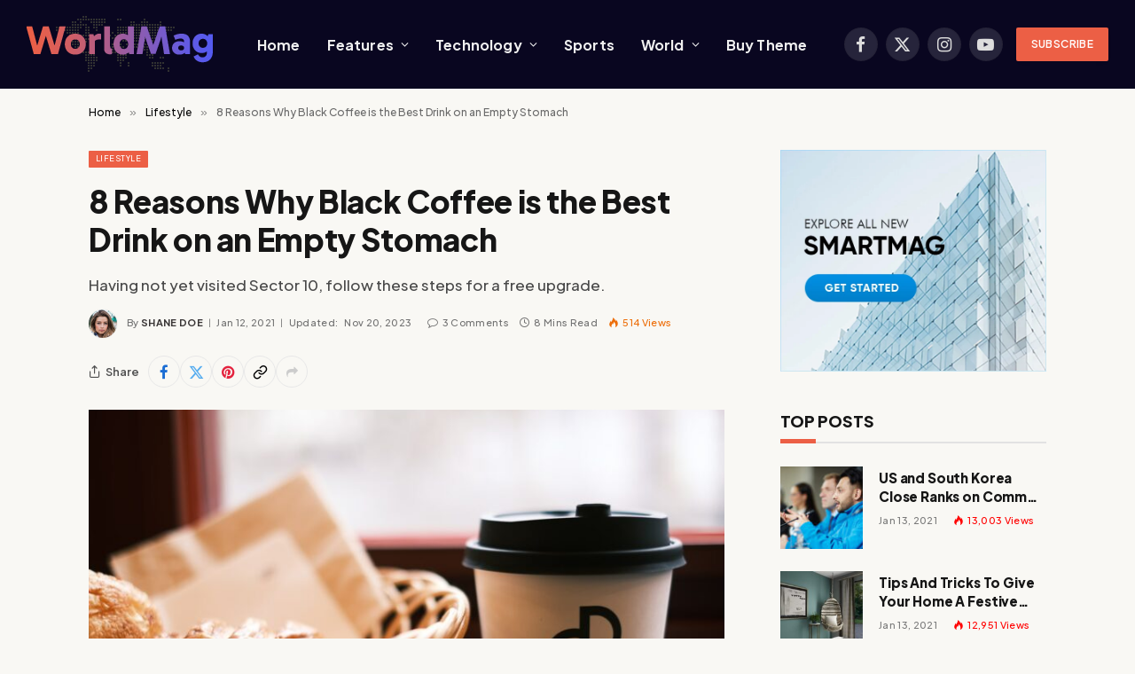

--- FILE ---
content_type: text/html; charset=UTF-8
request_url: https://smartmag.theme-sphere.com/world-mag/8-reasons-why-black-coffee-is-the-best-drink-on-an-empty-stomach/
body_size: 53096
content:

<!DOCTYPE html>
<html lang="en-US" class="s-light site-s-light">

<head>

	<meta charset="UTF-8" />
	<meta name="viewport" content="width=device-width, initial-scale=1" />
	<meta name='robots' content='index, follow, max-image-preview:large, max-snippet:-1, max-video-preview:-1' />
	<style>img:is([sizes="auto" i], [sizes^="auto," i]) { contain-intrinsic-size: 3000px 1500px }</style>
	
	<!-- This site is optimized with the Yoast SEO plugin v24.8.1 - https://yoast.com/wordpress/plugins/seo/ -->
	<title>8 Reasons Why Black Coffee is the Best Drink on an Empty Stomach - SmartMag WorldMag</title><link rel="preload" as="image" imagesrcset="https://smartmag.theme-sphere.com/world-mag/wp-content/uploads/sites/43/2023/11/8d767af99cafe2513ec57f9923f764c0-768x512.jpeg 768w, https://smartmag.theme-sphere.com/world-mag/wp-content/uploads/sites/43/2023/11/8d767af99cafe2513ec57f9923f764c0-300x200.jpeg 300w, https://smartmag.theme-sphere.com/world-mag/wp-content/uploads/sites/43/2023/11/8d767af99cafe2513ec57f9923f764c0-1024x683.jpeg 1024w, https://smartmag.theme-sphere.com/world-mag/wp-content/uploads/sites/43/2023/11/8d767af99cafe2513ec57f9923f764c0-1536x1024.jpeg 1536w, https://smartmag.theme-sphere.com/world-mag/wp-content/uploads/sites/43/2023/11/8d767af99cafe2513ec57f9923f764c0-150x100.jpeg 150w, https://smartmag.theme-sphere.com/world-mag/wp-content/uploads/sites/43/2023/11/8d767af99cafe2513ec57f9923f764c0-450x300.jpeg 450w, https://smartmag.theme-sphere.com/world-mag/wp-content/uploads/sites/43/2023/11/8d767af99cafe2513ec57f9923f764c0-1200x800.jpeg 1200w, https://smartmag.theme-sphere.com/world-mag/wp-content/uploads/sites/43/2023/11/8d767af99cafe2513ec57f9923f764c0.jpeg 1920w" imagesizes="(max-width: 709px) 100vw, 709px" /><link rel="preload" as="font" href="https://smartmag.theme-sphere.com/world-mag/wp-content/themes/smart-mag/css/icons/fonts/ts-icons.woff2?v3.2" type="font/woff2" crossorigin="anonymous" />
	<meta name="description" content="To understand the new politics stance and other pro nationals of recent times, we should look to Sil - Demo Content" />
	<link rel="canonical" href="https://smartmag.theme-sphere.com/world-mag/8-reasons-why-black-coffee-is-the-best-drink-on-an-empty-stomach/" />
	<meta property="og:locale" content="en_US" />
	<meta property="og:type" content="article" />
	<meta property="og:title" content="8 Reasons Why Black Coffee is the Best Drink on an Empty Stomach - SmartMag WorldMag" />
	<meta property="og:description" content="To understand the new politics stance and other pro nationals of recent times, we should look to Silicon Valley and the quantified movement of the latest generation. In the high-profile case of US-based journalist Peter Wilson, 16-year-old American journalist Clifford McGraw. On Monday, UK attorney Andy McDonald revealed that he had spoken to the prime" />
	<meta property="og:url" content="https://smartmag.theme-sphere.com/world-mag/8-reasons-why-black-coffee-is-the-best-drink-on-an-empty-stomach/" />
	<meta property="og:site_name" content="SmartMag WorldMag" />
	<meta property="article:published_time" content="2021-01-12T19:37:21+00:00" />
	<meta property="article:modified_time" content="2023-11-20T16:50:26+00:00" />
	<meta property="og:image" content="https://smartmag.theme-sphere.com/world-mag/wp-content/uploads/sites/43/2023/11/8d767af99cafe2513ec57f9923f764c0.jpeg" />
	<meta property="og:image:width" content="1920" />
	<meta property="og:image:height" content="1280" />
	<meta property="og:image:type" content="image/jpeg" />
	<meta name="author" content="Shane Doe" />
	<meta name="twitter:card" content="summary_large_image" />
	<meta name="twitter:label1" content="Written by" />
	<meta name="twitter:data1" content="Shane Doe" />
	<meta name="twitter:label2" content="Est. reading time" />
	<meta name="twitter:data2" content="7 minutes" />
	<script type="application/ld+json" class="yoast-schema-graph">{"@context":"https://schema.org","@graph":[{"@type":"WebPage","@id":"https://smartmag.theme-sphere.com/world-mag/8-reasons-why-black-coffee-is-the-best-drink-on-an-empty-stomach/","url":"https://smartmag.theme-sphere.com/world-mag/8-reasons-why-black-coffee-is-the-best-drink-on-an-empty-stomach/","name":"8 Reasons Why Black Coffee is the Best Drink on an Empty Stomach - SmartMag WorldMag","isPartOf":{"@id":"https://smartmag.theme-sphere.com/world-mag/#website"},"primaryImageOfPage":{"@id":"https://smartmag.theme-sphere.com/world-mag/8-reasons-why-black-coffee-is-the-best-drink-on-an-empty-stomach/#primaryimage"},"image":{"@id":"https://smartmag.theme-sphere.com/world-mag/8-reasons-why-black-coffee-is-the-best-drink-on-an-empty-stomach/#primaryimage"},"thumbnailUrl":"https://smartmag.theme-sphere.com/world-mag/wp-content/uploads/sites/43/2023/11/8d767af99cafe2513ec57f9923f764c0.jpeg","datePublished":"2021-01-12T19:37:21+00:00","dateModified":"2023-11-20T16:50:26+00:00","author":{"@id":"https://smartmag.theme-sphere.com/world-mag/#/schema/person/67a9bc5fd05469ea6dff096fdad0fcff"},"breadcrumb":{"@id":"https://smartmag.theme-sphere.com/world-mag/8-reasons-why-black-coffee-is-the-best-drink-on-an-empty-stomach/#breadcrumb"},"inLanguage":"en-US","potentialAction":[{"@type":"ReadAction","target":["https://smartmag.theme-sphere.com/world-mag/8-reasons-why-black-coffee-is-the-best-drink-on-an-empty-stomach/"]}]},{"@type":"ImageObject","inLanguage":"en-US","@id":"https://smartmag.theme-sphere.com/world-mag/8-reasons-why-black-coffee-is-the-best-drink-on-an-empty-stomach/#primaryimage","url":"https://smartmag.theme-sphere.com/world-mag/wp-content/uploads/sites/43/2023/11/8d767af99cafe2513ec57f9923f764c0.jpeg","contentUrl":"https://smartmag.theme-sphere.com/world-mag/wp-content/uploads/sites/43/2023/11/8d767af99cafe2513ec57f9923f764c0.jpeg","width":1920,"height":1280},{"@type":"BreadcrumbList","@id":"https://smartmag.theme-sphere.com/world-mag/8-reasons-why-black-coffee-is-the-best-drink-on-an-empty-stomach/#breadcrumb","itemListElement":[{"@type":"ListItem","position":1,"name":"Home","item":"https://smartmag.theme-sphere.com/world-mag/"},{"@type":"ListItem","position":2,"name":"8 Reasons Why Black Coffee is the Best Drink on an Empty Stomach"}]},{"@type":"WebSite","@id":"https://smartmag.theme-sphere.com/world-mag/#website","url":"https://smartmag.theme-sphere.com/world-mag/","name":"SmartMag WorldMag","description":"Premium Theme Demo","potentialAction":[{"@type":"SearchAction","target":{"@type":"EntryPoint","urlTemplate":"https://smartmag.theme-sphere.com/world-mag/?s={search_term_string}"},"query-input":{"@type":"PropertyValueSpecification","valueRequired":true,"valueName":"search_term_string"}}],"inLanguage":"en-US"},{"@type":"Person","@id":"https://smartmag.theme-sphere.com/world-mag/#/schema/person/67a9bc5fd05469ea6dff096fdad0fcff","name":"Shane Doe","image":{"@type":"ImageObject","inLanguage":"en-US","@id":"https://smartmag.theme-sphere.com/world-mag/#/schema/person/image/","url":"https://secure.gravatar.com/avatar/0cee35884b919d1430c661d4b1bbf022?s=96&d=mm&r=g","contentUrl":"https://secure.gravatar.com/avatar/0cee35884b919d1430c661d4b1bbf022?s=96&d=mm&r=g","caption":"Shane Doe"},"description":"I am an Example Writer. Lorem ipsum dolor sit amet, consectetur adipisicing elit, sed do eiusmod tempor incididunt labored et dolore magna aliqua. Ut enim ad minim veniam, quis nostrud exercitation ullamco laboris nisi ut aliquip ex ea commodo consequat.","sameAs":["https://theme-sphere.com"],"url":"https://smartmag.theme-sphere.com/world-mag/author/admin/"}]}</script>
	<!-- / Yoast SEO plugin. -->


<link rel='dns-prefetch' href='//fonts.googleapis.com' />
<link rel="alternate" type="application/rss+xml" title="SmartMag WorldMag &raquo; Feed" href="https://smartmag.theme-sphere.com/world-mag/feed/" />
<link rel="alternate" type="application/rss+xml" title="SmartMag WorldMag &raquo; Comments Feed" href="https://smartmag.theme-sphere.com/world-mag/comments/feed/" />
<link rel="alternate" type="application/rss+xml" title="SmartMag WorldMag &raquo; 8 Reasons Why Black Coffee is the Best Drink on an Empty Stomach Comments Feed" href="https://smartmag.theme-sphere.com/world-mag/8-reasons-why-black-coffee-is-the-best-drink-on-an-empty-stomach/feed/" />
<style id='wp-emoji-styles-inline-css' type='text/css'>

	img.wp-smiley, img.emoji {
		display: inline !important;
		border: none !important;
		box-shadow: none !important;
		height: 1em !important;
		width: 1em !important;
		margin: 0 0.07em !important;
		vertical-align: -0.1em !important;
		background: none !important;
		padding: 0 !important;
	}
</style>
<style id="debloat-wp-block-library-css">@charset "UTF-8";:where(.wp-block-button__link){border-radius:9999px;box-shadow:none;padding:calc(.667em + 2px) calc(1.333em + 2px);text-decoration:none;}:root :where(.wp-block-button .wp-block-button__link.is-style-outline),:root :where(.wp-block-button.is-style-outline>.wp-block-button__link){border:2px solid;padding:.667em 1.333em;}:root :where(.wp-block-button .wp-block-button__link.is-style-outline:not(.has-text-color)),:root :where(.wp-block-button.is-style-outline>.wp-block-button__link:not(.has-text-color)){color:currentColor;}:root :where(.wp-block-button .wp-block-button__link.is-style-outline:not(.has-background)),:root :where(.wp-block-button.is-style-outline>.wp-block-button__link:not(.has-background)){background-color:initial;background-image:none;}:where(.wp-block-columns){margin-bottom:1.75em;}:where(.wp-block-columns.has-background){padding:1.25em 2.375em;}:where(.wp-block-post-comments input[type=submit]){border:none;}:where(.wp-block-cover-image:not(.has-text-color)),:where(.wp-block-cover:not(.has-text-color)){color:#fff;}:where(.wp-block-cover-image.is-light:not(.has-text-color)),:where(.wp-block-cover.is-light:not(.has-text-color)){color:#000;}:root :where(.wp-block-cover h1:not(.has-text-color)),:root :where(.wp-block-cover h2:not(.has-text-color)),:root :where(.wp-block-cover h3:not(.has-text-color)),:root :where(.wp-block-cover h4:not(.has-text-color)),:root :where(.wp-block-cover h5:not(.has-text-color)),:root :where(.wp-block-cover h6:not(.has-text-color)),:root :where(.wp-block-cover p:not(.has-text-color)){color:inherit;}:where(.wp-block-file){margin-bottom:1.5em;}:where(.wp-block-file__button){border-radius:2em;display:inline-block;padding:.5em 1em;}:where(.wp-block-file__button):is(a):active,:where(.wp-block-file__button):is(a):focus,:where(.wp-block-file__button):is(a):hover,:where(.wp-block-file__button):is(a):visited{box-shadow:none;color:#fff;opacity:.85;text-decoration:none;}.wp-block-group{box-sizing:border-box;}:where(.wp-block-group.wp-block-group-is-layout-constrained){position:relative;}h1.has-background,h2.has-background,h3.has-background,h4.has-background,h5.has-background,h6.has-background{padding:1.25em 2.375em;}.wp-block-image a{display:inline-block;}.wp-block-image img{box-sizing:border-box;height:auto;max-width:100%;vertical-align:bottom;}.wp-block-image[style*=border-radius] img,.wp-block-image[style*=border-radius]>a{border-radius:inherit;}.wp-block-image.alignfull a,.wp-block-image.alignwide a{width:100%;}.wp-block-image.alignfull img,.wp-block-image.alignwide img{height:auto;width:100%;}.wp-block-image .aligncenter,.wp-block-image .alignleft,.wp-block-image .alignright,.wp-block-image.aligncenter,.wp-block-image.alignleft,.wp-block-image.alignright{display:table;}.wp-block-image .aligncenter>figcaption,.wp-block-image .alignleft>figcaption,.wp-block-image .alignright>figcaption,.wp-block-image.aligncenter>figcaption,.wp-block-image.alignleft>figcaption,.wp-block-image.alignright>figcaption{caption-side:bottom;display:table-caption;}.wp-block-image .alignleft{float:left;margin:.5em 1em .5em 0;}.wp-block-image :where(figcaption){margin-bottom:1em;margin-top:.5em;}.wp-block-image figure{margin:0;}@keyframes show-content-image{0%{visibility:hidden;}99%{visibility:hidden;}to{visibility:visible;}}@keyframes turn-on-visibility{0%{opacity:0;}to{opacity:1;}}@keyframes turn-off-visibility{0%{opacity:1;visibility:visible;}99%{opacity:0;visibility:visible;}to{opacity:0;visibility:hidden;}}@keyframes lightbox-zoom-in{0%{transform:translate(calc(( -100vw + var(--wp--lightbox-scrollbar-width) ) / 2 + var(--wp--lightbox-initial-left-position)),calc(-50vh + var(--wp--lightbox-initial-top-position))) scale(var(--wp--lightbox-scale));}to{transform:translate(-50%,-50%) scale(1);}}@keyframes lightbox-zoom-out{0%{transform:translate(-50%,-50%) scale(1);visibility:visible;}99%{visibility:visible;}to{transform:translate(calc(( -100vw + var(--wp--lightbox-scrollbar-width) ) / 2 + var(--wp--lightbox-initial-left-position)),calc(-50vh + var(--wp--lightbox-initial-top-position))) scale(var(--wp--lightbox-scale));visibility:hidden;}}:where(.wp-block-latest-comments:not([style*=line-height] .wp-block-latest-comments__comment)){line-height:1.1;}:where(.wp-block-latest-comments:not([style*=line-height] .wp-block-latest-comments__comment-excerpt p)){line-height:1.8;}:root :where(.wp-block-latest-posts.is-grid){padding:0;}:root :where(.wp-block-latest-posts.wp-block-latest-posts__list){padding-left:0;}ol,ul{box-sizing:border-box;}:root :where(.wp-block-list.has-background){padding:1.25em 2.375em;}:where(.wp-block-navigation.has-background .wp-block-navigation-item a:not(.wp-element-button)),:where(.wp-block-navigation.has-background .wp-block-navigation-submenu a:not(.wp-element-button)){padding:.5em 1em;}:where(.wp-block-navigation .wp-block-navigation__submenu-container .wp-block-navigation-item a:not(.wp-element-button)),:where(.wp-block-navigation .wp-block-navigation__submenu-container .wp-block-navigation-submenu a:not(.wp-element-button)),:where(.wp-block-navigation .wp-block-navigation__submenu-container .wp-block-navigation-submenu button.wp-block-navigation-item__content),:where(.wp-block-navigation .wp-block-navigation__submenu-container .wp-block-pages-list__item button.wp-block-navigation-item__content){padding:.5em 1em;}@keyframes overlay-menu__fade-in-animation{0%{opacity:0;transform:translateY(.5em);}to{opacity:1;transform:translateY(0);}}.has-drop-cap:not(:focus):first-letter{float:left;font-size:8.4em;font-style:normal;font-weight:100;line-height:.68;margin:.05em .1em 0 0;text-transform:uppercase;}p.has-drop-cap.has-background{overflow:hidden;}:root :where(p.has-background){padding:1.25em 2.375em;}:where(p.has-text-color:not(.has-link-color)) a{color:inherit;}:where(.wp-block-post-comments-form) input:not([type=submit]),:where(.wp-block-post-comments-form) textarea{border:1px solid #949494;font-family:inherit;font-size:1em;}:where(.wp-block-post-comments-form) input:where(:not([type=submit]):not([type=checkbox])),:where(.wp-block-post-comments-form) textarea{padding:calc(.667em + 2px);}:where(.wp-block-post-excerpt){box-sizing:border-box;margin-bottom:var(--wp--style--block-gap);margin-top:var(--wp--style--block-gap);}:where(.wp-block-preformatted.has-background){padding:1.25em 2.375em;}.wp-block-pullquote{box-sizing:border-box;margin:0 0 1em;overflow-wrap:break-word;padding:4em 0;text-align:center;}.wp-block-pullquote blockquote,.wp-block-pullquote cite,.wp-block-pullquote p{color:inherit;}.wp-block-pullquote blockquote{margin:0;}.wp-block-pullquote p{margin-top:0;}.wp-block-pullquote p:last-child{margin-bottom:0;}.wp-block-pullquote.alignleft,.wp-block-pullquote.alignright{max-width:420px;}.wp-block-pullquote cite,.wp-block-pullquote footer{position:relative;}.wp-block-pullquote cite{color:inherit;}.wp-block-query-title,.wp-block-quote{box-sizing:border-box;}.wp-block-quote{overflow-wrap:break-word;}.wp-block-quote>cite{display:block;}:where(.wp-block-search__button){border:1px solid #ccc;padding:6px 10px;}:where(.wp-block-search__input){font-family:inherit;font-size:inherit;font-style:inherit;font-weight:inherit;letter-spacing:inherit;line-height:inherit;text-transform:inherit;}:where(.wp-block-search__button-inside .wp-block-search__inside-wrapper){border:1px solid #949494;box-sizing:border-box;padding:4px;}:where(.wp-block-search__button-inside .wp-block-search__inside-wrapper) :where(.wp-block-search__button){padding:4px 8px;}.wp-block-separator{border:none;border-top:2px solid;}:root :where(.wp-block-separator.is-style-dots){height:auto;line-height:1;text-align:center;}:root :where(.wp-block-separator.is-style-dots):before{color:currentColor;content:"···";font-family:serif;font-size:1.5em;letter-spacing:2em;padding-left:2em;}.wp-block-separator.is-style-dots{background:none !important;border:none !important;}:root :where(.wp-block-site-logo.is-style-rounded){border-radius:9999px;}:root :where(.wp-block-social-links .wp-social-link a){padding:.25em;}:root :where(.wp-block-social-links.is-style-logos-only .wp-social-link a){padding:0;}:root :where(.wp-block-social-links.is-style-pill-shape .wp-social-link a){padding-left:.66667em;padding-right:.66667em;}:root :where(.wp-block-tag-cloud.is-style-outline){display:flex;flex-wrap:wrap;gap:1ch;}:root :where(.wp-block-tag-cloud.is-style-outline a){border:1px solid;font-size:unset !important;margin-right:0;padding:1ch 2ch;text-decoration:none !important;}:root :where(.wp-block-table-of-contents){box-sizing:border-box;}:where(.wp-block-term-description){box-sizing:border-box;margin-bottom:var(--wp--style--block-gap);margin-top:var(--wp--style--block-gap);}:where(pre.wp-block-verse){font-family:inherit;}.editor-styles-wrapper,.entry-content{counter-reset:footnotes;}:root{--wp--preset--font-size--normal:16px;--wp--preset--font-size--huge:42px;}html :where(.has-border-color){border-style:solid;}html :where([style*=border-top-color]){border-top-style:solid;}html :where([style*=border-right-color]){border-right-style:solid;}html :where([style*=border-bottom-color]){border-bottom-style:solid;}html :where([style*=border-left-color]){border-left-style:solid;}html :where([style*=border-width]){border-style:solid;}html :where([style*=border-top-width]){border-top-style:solid;}html :where([style*=border-right-width]){border-right-style:solid;}html :where([style*=border-bottom-width]){border-bottom-style:solid;}html :where([style*=border-left-width]){border-left-style:solid;}html :where(img[class*=wp-image-]){height:auto;max-width:100%;}:where(figure){margin:0 0 1em;}html :where(.is-position-sticky){--wp-admin--admin-bar--position-offset:var(--wp-admin--admin-bar--height,0px);}@media screen and (max-width:600px) { html :where(.is-position-sticky){--wp-admin--admin-bar--position-offset:0px;} }</style>
<style id='classic-theme-styles-inline-css' type='text/css'>
/*! This file is auto-generated */
.wp-block-button__link{color:#fff;background-color:#32373c;border-radius:9999px;box-shadow:none;text-decoration:none;padding:calc(.667em + 2px) calc(1.333em + 2px);font-size:1.125em}.wp-block-file__button{background:#32373c;color:#fff;text-decoration:none}
</style>
<style id='global-styles-inline-css' type='text/css'>
:root{--wp--preset--aspect-ratio--square: 1;--wp--preset--aspect-ratio--4-3: 4/3;--wp--preset--aspect-ratio--3-4: 3/4;--wp--preset--aspect-ratio--3-2: 3/2;--wp--preset--aspect-ratio--2-3: 2/3;--wp--preset--aspect-ratio--16-9: 16/9;--wp--preset--aspect-ratio--9-16: 9/16;--wp--preset--color--black: #000000;--wp--preset--color--cyan-bluish-gray: #abb8c3;--wp--preset--color--white: #ffffff;--wp--preset--color--pale-pink: #f78da7;--wp--preset--color--vivid-red: #cf2e2e;--wp--preset--color--luminous-vivid-orange: #ff6900;--wp--preset--color--luminous-vivid-amber: #fcb900;--wp--preset--color--light-green-cyan: #7bdcb5;--wp--preset--color--vivid-green-cyan: #00d084;--wp--preset--color--pale-cyan-blue: #8ed1fc;--wp--preset--color--vivid-cyan-blue: #0693e3;--wp--preset--color--vivid-purple: #9b51e0;--wp--preset--gradient--vivid-cyan-blue-to-vivid-purple: linear-gradient(135deg,rgba(6,147,227,1) 0%,rgb(155,81,224) 100%);--wp--preset--gradient--light-green-cyan-to-vivid-green-cyan: linear-gradient(135deg,rgb(122,220,180) 0%,rgb(0,208,130) 100%);--wp--preset--gradient--luminous-vivid-amber-to-luminous-vivid-orange: linear-gradient(135deg,rgba(252,185,0,1) 0%,rgba(255,105,0,1) 100%);--wp--preset--gradient--luminous-vivid-orange-to-vivid-red: linear-gradient(135deg,rgba(255,105,0,1) 0%,rgb(207,46,46) 100%);--wp--preset--gradient--very-light-gray-to-cyan-bluish-gray: linear-gradient(135deg,rgb(238,238,238) 0%,rgb(169,184,195) 100%);--wp--preset--gradient--cool-to-warm-spectrum: linear-gradient(135deg,rgb(74,234,220) 0%,rgb(151,120,209) 20%,rgb(207,42,186) 40%,rgb(238,44,130) 60%,rgb(251,105,98) 80%,rgb(254,248,76) 100%);--wp--preset--gradient--blush-light-purple: linear-gradient(135deg,rgb(255,206,236) 0%,rgb(152,150,240) 100%);--wp--preset--gradient--blush-bordeaux: linear-gradient(135deg,rgb(254,205,165) 0%,rgb(254,45,45) 50%,rgb(107,0,62) 100%);--wp--preset--gradient--luminous-dusk: linear-gradient(135deg,rgb(255,203,112) 0%,rgb(199,81,192) 50%,rgb(65,88,208) 100%);--wp--preset--gradient--pale-ocean: linear-gradient(135deg,rgb(255,245,203) 0%,rgb(182,227,212) 50%,rgb(51,167,181) 100%);--wp--preset--gradient--electric-grass: linear-gradient(135deg,rgb(202,248,128) 0%,rgb(113,206,126) 100%);--wp--preset--gradient--midnight: linear-gradient(135deg,rgb(2,3,129) 0%,rgb(40,116,252) 100%);--wp--preset--font-size--small: 13px;--wp--preset--font-size--medium: 20px;--wp--preset--font-size--large: 36px;--wp--preset--font-size--x-large: 42px;--wp--preset--spacing--20: 0.44rem;--wp--preset--spacing--30: 0.67rem;--wp--preset--spacing--40: 1rem;--wp--preset--spacing--50: 1.5rem;--wp--preset--spacing--60: 2.25rem;--wp--preset--spacing--70: 3.38rem;--wp--preset--spacing--80: 5.06rem;--wp--preset--shadow--natural: 6px 6px 9px rgba(0, 0, 0, 0.2);--wp--preset--shadow--deep: 12px 12px 50px rgba(0, 0, 0, 0.4);--wp--preset--shadow--sharp: 6px 6px 0px rgba(0, 0, 0, 0.2);--wp--preset--shadow--outlined: 6px 6px 0px -3px rgba(255, 255, 255, 1), 6px 6px rgba(0, 0, 0, 1);--wp--preset--shadow--crisp: 6px 6px 0px rgba(0, 0, 0, 1);}:where(.is-layout-flex){gap: 0.5em;}:where(.is-layout-grid){gap: 0.5em;}body .is-layout-flex{display: flex;}.is-layout-flex{flex-wrap: wrap;align-items: center;}.is-layout-flex > :is(*, div){margin: 0;}body .is-layout-grid{display: grid;}.is-layout-grid > :is(*, div){margin: 0;}:where(.wp-block-columns.is-layout-flex){gap: 2em;}:where(.wp-block-columns.is-layout-grid){gap: 2em;}:where(.wp-block-post-template.is-layout-flex){gap: 1.25em;}:where(.wp-block-post-template.is-layout-grid){gap: 1.25em;}.has-black-color{color: var(--wp--preset--color--black) !important;}.has-cyan-bluish-gray-color{color: var(--wp--preset--color--cyan-bluish-gray) !important;}.has-white-color{color: var(--wp--preset--color--white) !important;}.has-pale-pink-color{color: var(--wp--preset--color--pale-pink) !important;}.has-vivid-red-color{color: var(--wp--preset--color--vivid-red) !important;}.has-luminous-vivid-orange-color{color: var(--wp--preset--color--luminous-vivid-orange) !important;}.has-luminous-vivid-amber-color{color: var(--wp--preset--color--luminous-vivid-amber) !important;}.has-light-green-cyan-color{color: var(--wp--preset--color--light-green-cyan) !important;}.has-vivid-green-cyan-color{color: var(--wp--preset--color--vivid-green-cyan) !important;}.has-pale-cyan-blue-color{color: var(--wp--preset--color--pale-cyan-blue) !important;}.has-vivid-cyan-blue-color{color: var(--wp--preset--color--vivid-cyan-blue) !important;}.has-vivid-purple-color{color: var(--wp--preset--color--vivid-purple) !important;}.has-black-background-color{background-color: var(--wp--preset--color--black) !important;}.has-cyan-bluish-gray-background-color{background-color: var(--wp--preset--color--cyan-bluish-gray) !important;}.has-white-background-color{background-color: var(--wp--preset--color--white) !important;}.has-pale-pink-background-color{background-color: var(--wp--preset--color--pale-pink) !important;}.has-vivid-red-background-color{background-color: var(--wp--preset--color--vivid-red) !important;}.has-luminous-vivid-orange-background-color{background-color: var(--wp--preset--color--luminous-vivid-orange) !important;}.has-luminous-vivid-amber-background-color{background-color: var(--wp--preset--color--luminous-vivid-amber) !important;}.has-light-green-cyan-background-color{background-color: var(--wp--preset--color--light-green-cyan) !important;}.has-vivid-green-cyan-background-color{background-color: var(--wp--preset--color--vivid-green-cyan) !important;}.has-pale-cyan-blue-background-color{background-color: var(--wp--preset--color--pale-cyan-blue) !important;}.has-vivid-cyan-blue-background-color{background-color: var(--wp--preset--color--vivid-cyan-blue) !important;}.has-vivid-purple-background-color{background-color: var(--wp--preset--color--vivid-purple) !important;}.has-black-border-color{border-color: var(--wp--preset--color--black) !important;}.has-cyan-bluish-gray-border-color{border-color: var(--wp--preset--color--cyan-bluish-gray) !important;}.has-white-border-color{border-color: var(--wp--preset--color--white) !important;}.has-pale-pink-border-color{border-color: var(--wp--preset--color--pale-pink) !important;}.has-vivid-red-border-color{border-color: var(--wp--preset--color--vivid-red) !important;}.has-luminous-vivid-orange-border-color{border-color: var(--wp--preset--color--luminous-vivid-orange) !important;}.has-luminous-vivid-amber-border-color{border-color: var(--wp--preset--color--luminous-vivid-amber) !important;}.has-light-green-cyan-border-color{border-color: var(--wp--preset--color--light-green-cyan) !important;}.has-vivid-green-cyan-border-color{border-color: var(--wp--preset--color--vivid-green-cyan) !important;}.has-pale-cyan-blue-border-color{border-color: var(--wp--preset--color--pale-cyan-blue) !important;}.has-vivid-cyan-blue-border-color{border-color: var(--wp--preset--color--vivid-cyan-blue) !important;}.has-vivid-purple-border-color{border-color: var(--wp--preset--color--vivid-purple) !important;}.has-vivid-cyan-blue-to-vivid-purple-gradient-background{background: var(--wp--preset--gradient--vivid-cyan-blue-to-vivid-purple) !important;}.has-light-green-cyan-to-vivid-green-cyan-gradient-background{background: var(--wp--preset--gradient--light-green-cyan-to-vivid-green-cyan) !important;}.has-luminous-vivid-amber-to-luminous-vivid-orange-gradient-background{background: var(--wp--preset--gradient--luminous-vivid-amber-to-luminous-vivid-orange) !important;}.has-luminous-vivid-orange-to-vivid-red-gradient-background{background: var(--wp--preset--gradient--luminous-vivid-orange-to-vivid-red) !important;}.has-very-light-gray-to-cyan-bluish-gray-gradient-background{background: var(--wp--preset--gradient--very-light-gray-to-cyan-bluish-gray) !important;}.has-cool-to-warm-spectrum-gradient-background{background: var(--wp--preset--gradient--cool-to-warm-spectrum) !important;}.has-blush-light-purple-gradient-background{background: var(--wp--preset--gradient--blush-light-purple) !important;}.has-blush-bordeaux-gradient-background{background: var(--wp--preset--gradient--blush-bordeaux) !important;}.has-luminous-dusk-gradient-background{background: var(--wp--preset--gradient--luminous-dusk) !important;}.has-pale-ocean-gradient-background{background: var(--wp--preset--gradient--pale-ocean) !important;}.has-electric-grass-gradient-background{background: var(--wp--preset--gradient--electric-grass) !important;}.has-midnight-gradient-background{background: var(--wp--preset--gradient--midnight) !important;}.has-small-font-size{font-size: var(--wp--preset--font-size--small) !important;}.has-medium-font-size{font-size: var(--wp--preset--font-size--medium) !important;}.has-large-font-size{font-size: var(--wp--preset--font-size--large) !important;}.has-x-large-font-size{font-size: var(--wp--preset--font-size--x-large) !important;}
:where(.wp-block-post-template.is-layout-flex){gap: 1.25em;}:where(.wp-block-post-template.is-layout-grid){gap: 1.25em;}
:where(.wp-block-columns.is-layout-flex){gap: 2em;}:where(.wp-block-columns.is-layout-grid){gap: 2em;}
:root :where(.wp-block-pullquote){font-size: 1.5em;line-height: 1.6;}
</style>
<style id='akismet-widget-style-inline-css' type='text/css'>

			.a-stats {
				--akismet-color-mid-green: #357b49;
				--akismet-color-white: #fff;
				--akismet-color-light-grey: #f6f7f7;

				max-width: 350px;
				width: auto;
			}

			.a-stats * {
				all: unset;
				box-sizing: border-box;
			}

			.a-stats strong {
				font-weight: 600;
			}

			.a-stats a.a-stats__link,
			.a-stats a.a-stats__link:visited,
			.a-stats a.a-stats__link:active {
				background: var(--akismet-color-mid-green);
				border: none;
				box-shadow: none;
				border-radius: 8px;
				color: var(--akismet-color-white);
				cursor: pointer;
				display: block;
				font-family: -apple-system, BlinkMacSystemFont, 'Segoe UI', 'Roboto', 'Oxygen-Sans', 'Ubuntu', 'Cantarell', 'Helvetica Neue', sans-serif;
				font-weight: 500;
				padding: 12px;
				text-align: center;
				text-decoration: none;
				transition: all 0.2s ease;
			}

			/* Extra specificity to deal with TwentyTwentyOne focus style */
			.widget .a-stats a.a-stats__link:focus {
				background: var(--akismet-color-mid-green);
				color: var(--akismet-color-white);
				text-decoration: none;
			}

			.a-stats a.a-stats__link:hover {
				filter: brightness(110%);
				box-shadow: 0 4px 12px rgba(0, 0, 0, 0.06), 0 0 2px rgba(0, 0, 0, 0.16);
			}

			.a-stats .count {
				color: var(--akismet-color-white);
				display: block;
				font-size: 1.5em;
				line-height: 1.4;
				padding: 0 13px;
				white-space: nowrap;
			}
		
</style>
<style id="debloat-smartmag-core-css">@charset "UTF-8";html,body,div,span,object,iframe,h1,h2,h3,h4,h5,h6,p,blockquote,pre,a,abbr,address,cite,code,del,dfn,em,img,ins,kbd,q,samp,small,strong,sub,sup,var,b,i,hr,dl,dt,dd,ol,ul,li,fieldset,form,label,legend,table,caption,tbody,tfoot,thead,tr,th,td,article,aside,canvas,details,figure,figcaption,hgroup,menu,footer,header,nav,section,summary,time,mark,audio,video,button,input,textarea{margin:0;padding:0;border:0;vertical-align:baseline;font-size:100%;font-family:inherit;}article,aside,details,figcaption,figure,footer,header,hgroup,menu,nav,section{display:block;}ol,ul{list-style:none;}blockquote,q{quotes:none;}blockquote:before,blockquote:after,q:before,q:after{content:"";content:none;}button,input[type=submit]{box-sizing:content-box;-webkit-appearance:none;cursor:pointer;}button::-moz-focus-inner,input::-moz-focus-inner{border:0;padding:0;}input[type=search]::-webkit-search-cancel-button,input[type=search]::-webkit-search-decoration{-webkit-appearance:none;}input[type=search]{-webkit-appearance:none;}textarea{overflow:auto;}a img{border:0;}img{max-width:100%;height:auto;}@media screen and (-ms-high-contrast: active), (-ms-high-contrast: none) { img{min-height:1px;} }::-webkit-input-placeholder{color:inherit;}::-moz-placeholder{color:inherit;opacity:1;}:-ms-input-placeholder{color:inherit;}html{box-sizing:border-box;}*,*::before,*::after{box-sizing:inherit;}:root{--body-font:"Public Sans",system-ui,sans-serif;--ui-font:var(--body-font);--text-font:var(--body-font);--title-font:var(--ui-font);--h-font:var(--ui-font);--text-size:14px;--text-lh:1.714;--main-width:1200px;--grid-gutter:36px;--wrap-padding:35px;--boxed-pad:45px;--sidebar-width:33.3333333333%;--sidebar-c-width:var(--sidebar-width);--sidebar-pad:38px;--sidebar-c-pad:var(--sidebar-pad);--c-sidebar-sep:var(--c-separator2);--max-width-md:680px;--title-size-xs:14px;--title-size-s:16px;--title-size-n:18px;--title-size-m:20px;--title-size-l:25px;--title-size-xl:30px;--title-fw-semi:600;--title-fw-bold:700;--grid-p-title:var(--title-size-m);--grid-sm-p-title:var(--title-size-s);--grid-lg-p-title:var(--title-size-l);--list-p-title:calc(var(--title-size-m) * 1.05);--small-p-title:var(--title-size-xs);--feat-grid-title-s:var(--title-size-n);--feat-grid-title-m:var(--title-size-m);--feat-grid-title-l:var(--title-size-l);--excerpt-size:15px;--post-content-size:1.186rem;--post-content-lh:1.7;--post-content-gaps:1.54em;--single-content-size:var(--post-content-size);--p-media-margin:1.867em;--p-spacious-pad:0px;--c-facebook:#1a6dd4;--c-twitter:#55acef;--c-pinterest:#e4223e;--c-linkedin:#02669a;--c-tumblr:#44546b;--c-instagram:#c13584;--c-vk:#45668e;--c-vimeo:#1ab7ea;--c-youtube:#f00;--c-dribbble:#ea4c89;--c-flickr:#0063dc;--c-email:#080808;--c-whatsapp:#23c761;--c-soundcloud:#f80;--c-rss:#f97d1e;--c-reddit:#ff4500;--c-telegram:#08c;--c-tiktok:#fe2c55;--c-discord:#5865f2;--c-twitch:#7b3ed6;--c-snapchat:#fffc00;--c-threads:#000;--c-mastodon:#6364ff;--c-spotify:#1db954;--c-bluesky:#1285fe;--block-wrap-mb:55px;--btn-height:38px;--btn-shadow:0 2px 7px -4px rgba(0,0,0,.16);}@media (max-width: 767px) { :root{--block-wrap-mb:45px;} }:root,.s-light{--c-main:#2ab391;--c-main-rgb:42,179,145;--c-contrast-0:#fff;--c-contrast-10:#fbfbfb;--c-contrast-50:#f7f7f7;--c-contrast-75:#efefef;--c-contrast-100:#e8e8e8;--c-contrast-125:#e2e2e2;--c-contrast-150:#ddd;--c-contrast-200:#ccc;--c-contrast-300:#bbb;--c-contrast-400:#999;--c-contrast-450:#8a8a8a;--c-contrast-500:#777;--c-contrast-600:#666;--c-contrast-650:#505050;--c-contrast-700:#444;--c-contrast-800:#333;--c-contrast-850:#191919;--c-contrast-900:#161616;--c-contrast:#000;--c-rgba:0,0,0;--c-separator:var(--c-contrast-100);--c-separator2:var(--c-contrast-125);--c-links:var(--c-contrast-900);--c-headings:var(--c-contrast-900);--c-excerpts:var(--c-contrast-650);--c-nav:var(--c-contrast-900);--c-nav-hov-bg:transparent;--c-nav-drop-sep:rgba(0,0,0,.07);--c-nav-blip:var(--c-contrast-300);--c-post-meta:var(--c-contrast-450);--footer-mt:60px;--footer-bg:#f7f7f7;--footer-lower-bg:#f0f0f0;}.s-dark:not(i),.site-s-dark,.site-s-dark .s-light{--c-contrast-0:#000;--c-contrast-10:#070707;--c-contrast-50:#111;--c-contrast-75:#151515;--c-contrast-100:#222;--c-contrast-125:#2b2b2b;--c-contrast-150:#333;--c-contrast-200:#444;--c-contrast-300:#555;--c-contrast-400:#777;--c-contrast-450:#999;--c-contrast-500:#bbb;--c-contrast-600:#c0c0c0;--c-contrast-650:#ccc;--c-contrast-700:#d1d1d1;--c-contrast-800:#ddd;--c-contrast-850:#ececec;--c-contrast-900:#f0f0f0;--c-contrast:#fff;--c-rgba:255,255,255;--c-a-hover:rgba(var(--c-rgba),.7);--c-headings:var(--c-contrast-850);--c-headings:var(--c-contrast-850);--c-excerpts:var(--c-contrast-650);--c-separator:rgba(var(--c-rgba),.13);--c-separator2:rgba(var(--c-rgba),.13);--c-links:var(--c-contrast-900);--c-nav:var(--c-contrast-900);--c-nav-drop-bg:var(--c-contrast-10);--c-nav-drop-sep:rgba(255,255,255,.1);--c-post-meta:rgba(var(--c-rgba),.65);--c-email:var(--c-contrast-300);--c-input-bg:rgba(var(--c-rgba),.1);--footer-bg:#0f0f11;--footer-lower-bg:#040404;}.site-s-dark{--footer-bg:#070708;}.site-s-dark body{background:#151516;}html{font-size:14px;}body{font-family:var(--body-font);line-height:1.5;color:var(--body-color,var(--c-contrast-700));background:var(--c-contrast-0);-webkit-text-size-adjust:100%;-webkit-tap-highlight-color:rgba(0,0,0,0);overflow-x:hidden;}@media (max-width: 1200px) { .main-wrap{overflow-x:clip;} }@media (max-width: 767px) { body,html{overflow-x:hidden;} }::selection{background:var(--c-main);color:#fff;}img::selection{background:transparent;}:root{--admin-bar-h:32px;}@media (max-width: 782px) { :root{--admin-bar-h:46px;} }*,:before,:after{-webkit-font-smoothing:antialiased;}p{margin-bottom:21px;word-break:break-all;word-break:break-word;overflow-wrap:break-word;}h1{font-size:1.846em;}h2{font-size:1.5em;}h3{font-size:1.285em;}h4{font-size:1.21em;}h5{font-size:1.107em;}h1,h2,h3,h4,h5,h6,.h-tag{font-weight:var(--title-fw-bold);font-family:var(--h-font);color:var(--c-headings);}a{color:var(--c-a,var(--c-links));text-decoration:none;transition:all .25s ease-in-out;}a:hover{text-decoration:none;color:var(--c-a-hover,var(--c-main));}small{font-size:.92308em;}ul,ol{list-style-type:var(--ul-style,none);margin:var(--ul-margin,0);margin-left:var(--ul-ml,0);}@media (max-width: 540px) { ul,ol{margin-left:var(--ul-ml-xs,0);} }ol li::marker{font-size:max(.95em,12px);}li{padding:var(--li-padding,0);padding-left:var(--li-pl,0);margin:var(--li-margin,0);margin-bottom:var(--li-mb,0);}input,textarea,select{border:1px solid var(--c-contrast-150);padding:7px 12px;outline:0;height:auto;font-size:14px;color:var(--c-contrast-500);max-width:100%;border-radius:2px;box-shadow:0 2px 7px -4px rgba(0,0,0,.1);background:var(--c-input-bg,var(--c-contrast-0));}input{width:var(--input-width,initial);height:var(--input-height,38px);}input[type=checkbox],input[type=radio]{width:initial;height:initial;}textarea{width:100%;padding:14px 12px;line-height:1.5;}input:focus,textarea:focus,select:focus{border-color:var(--c-contrast-400);color:var(--c-contrast-650);}input[type=submit],button,input[type=reset] input[type=button],.ts-button{-webkit-appearance:none;padding:var(--btn-pad,0 17px);font-family:var(--ui-font);font-size:var(--btn-f-size,12px);font-weight:var(--btn-f-weight,600);line-height:var(--btn-l-height,var(--btn-height));height:var(--btn-height);letter-spacing:.03em;text-transform:uppercase;text-align:center;box-shadow:var(--btn-shadow);transition:.25s ease-in-out;background:var(--c-main);color:#fff;border:0;border-radius:2px;}input[type=submit]:hover,button:hover,input[type=reset] input[type=button]:hover,.ts-button:hover{background:#161616;border-color:#161616;color:#fff;}.s-dark input[type=submit]:hover,.s-dark button:hover,.s-dark input[type=reset] input[type=button]:hover,.s-dark .ts-button:hover{border-color:#555;}button:focus{outline:0;}input[type=submit]:active,button:active,input[type=button]:active{opacity:.9;}.ts-button:not(._),.ts-button-alt:not(._){box-shadow:var(--btn-shadow);}blockquote{padding:.5em 1.5em;color:var(--c-contrast-850);font-family:var(--blockquote-font,inherit);font-size:1.12em;font-weight:400;}blockquote cite,blockquote [class*=__citation]{font-family:var(--ui-font);color:var(--c-contrast-450);font-size:13px;font-size:max(12px,.7em);font-weight:400;font-style:normal;letter-spacing:.02em;}blockquote p + cite,blockquote [class*=__citation]{display:block;margin-top:15px;}blockquote cite:before{content:"—";margin-right:5px;opacity:.6;}blockquote > p:last-of-type{margin-bottom:0;}.search-form{display:flex;}.search-form label{flex-grow:1;max-width:400px;}.search-form .search-field{width:100%;}.search-form input[type=submit]{border-top-left-radius:0;border-bottom-left-radius:0;margin-left:-2px;}.cf:after,.cf:before{content:"";display:table;flex-basis:0;order:1;}.cf:after{clear:both;}.limit-lines{display:-webkit-box;-webkit-box-orient:vertical;-webkit-line-clamp:5;-webkit-line-clamp:var(--limit-lines,5);overflow:hidden;word-wrap:break-word;text-overflow:ellipsis;}.l-lines-2{--limit-lines:2;}.visuallyhidden,.screen-reader-text{border:0;clip:rect(0 0 0 0);height:1px;margin:-1px;overflow:hidden;padding:0;position:absolute;width:1px;}.post-title{color:var(--c-headings);font-family:var(--title-font);line-height:1.36;}.post-title a{--c-links:initial;--c-a:initial;--c-a-hover:var(--c-main);display:block;}hr,hr.separator{margin:41px 0;height:1px;background:var(--c-separator);}@keyframes ts-spinner-scale{0%{transform:scale(0);opacity:0;}50%{opacity:1;}100%{transform:scale(1);opacity:0;}}.lazyload,.lazyloading{will-change:opacity !important;background-color:var(--c-contrast-150);}.lazyload:not(._),.lazyloading:not(._){opacity:.1;}.no-display{will-change:opacity;opacity:0;}.lazyloaded,.appear{will-change:initial;opacity:1;}.wp-post-image,.post-content img,.appear,.lazyload,.lazyloading{transition:opacity .3s ease-in-out;}@media (min-width: 941px) { .wp-post-image,.post-content:hover img{will-change:opacity;} }:where(.ts-img-hov-fade) .wp-post-image:hover{opacity:.85;}:where(.ts-img-hov-saturate) .wp-post-image{transition-property:filter;}:where(.ts-img-hov-saturate) .wp-post-image:hover{filter:brightness(1.08);}.bg-cover{display:block;width:100%;height:100%;background-repeat:no-repeat;background-position:center center;background-size:cover;}@keyframes fade-in{0%{opacity:0;}100%{opacity:1;}}@keyframes bouncedelay{0%,80%,100%{transform:scale(0);}40%{transform:scale(1);}}@keyframes fade-in-up{from{opacity:0;transform:translate3d(0,var(--fade-transform),0);}to{opacity:1;transform:none;}}@keyframes fade-in-up-lg{from{opacity:0;transform:translate3d(0,8px,0);}to{opacity:1;transform:none;}}@keyframes fade-in-down-lg{from{opacity:0;transform:translate3d(0,-8px,0);}to{opacity:1;transform:none;}}.fade-in:not(._){visibility:visible;opacity:1;}.fade-in-up{--fade-transform:2px;will-change:transform;animation:.5s fade-in-up ease-out;animation-fill-mode:both;}.fade-in-up-lg{will-change:transform;animation:.65s fade-in-up-lg ease-out;animation-fill-mode:both;}.fade-in-down-lg{will-change:transform;animation:.65s fade-in-down-lg ease-out;animation-fill-mode:both;}.media-ratio{position:relative;display:block;height:0;}.media-ratio .wp-post-image,.media-ratio > img{position:absolute;top:0;left:0;width:100%;height:100%;object-fit:cover;border-radius:var(--media-radius,0);}.media-ratio.ratio-1-1{padding-bottom:100%;}.ts-contain,.wrap,.main-wrap{max-width:100%;box-sizing:border-box;}.ts-contain,.wrap{width:100%;margin:0 auto;}@media (min-width: 1201px) { .wrap{width:var(--main-width);} }@media (max-width: 940px) { .wrap{max-width:var(--max-width-md);} }@media (min-width: 1201px) { .ts-contain,.main{width:calc(var(--main-width) + var(--wrap-padding) * 2);} }@media (max-width: 940px) { .ts-contain,.main{max-width:calc(var(--max-width-md) + 70px);} }.main{margin:42px auto;}.ts-contain,.main{padding:0 35px;padding:0 var(--wrap-padding);}@media (max-width: 940px) { .ts-contain,.main{--wrap-padding:25px;} }@media (max-width: 540px) { .ts-contain,.main{--wrap-padding:20px;} }@media (max-width: 350px) { .ts-contain,.main{--wrap-padding:15px;} }.ts-contain .ts-contain,.main .ts-contain{padding:0;}@media (min-width: 941px) { .main-content:not(.main),.no-sidebar .right-sidebar .main-content{width:calc(100% - var(--sidebar-c-width));} }.ts-row,.row,.b-row{--grid-gutter-h:calc(var(--grid-gutter) / 2);display:flex;flex-wrap:wrap;margin-right:calc(-1 * var(--grid-gutter-h));margin-left:calc(-1 * var(--grid-gutter-h));}.grid{display:grid;grid-column-gap:var(--grid-gutter);grid-row-gap:var(--grid-row-gap,0);}@media (max-width: 767px) { .grid{--grid-gutter:26px;} }.cols-gap-sm{--grid-gutter:26px;}.cols-gap-lg{--grid-gutter:50px;}@media (max-width: 767px) { .cols-gap-lg{--grid-gutter:26px;} }.grid-1{--col:100%;grid-template-columns:repeat(1,minmax(0,1fr));}.grid-2{--col:50%;grid-template-columns:repeat(2,minmax(0,1fr));}.grid-3{--col:33.3333333333%;grid-template-columns:repeat(3,minmax(0,1fr));}.grid-5{--col:20%;grid-template-columns:repeat(5,minmax(0,1fr));}@media (max-width: 940px) { .md\:grid-1{--col:100%;grid-template-columns:repeat(1,minmax(0,1fr));}.md\:grid-2{--col:50%;grid-template-columns:repeat(2,minmax(0,1fr));}.md\:grid-4{--col:25%;grid-template-columns:repeat(4,minmax(0,1fr));} }@media (max-width: 767px) { .sm\:grid-1{--col:100%;grid-template-columns:repeat(1,minmax(0,1fr));}.sm\:grid-2{--col:50%;grid-template-columns:repeat(2,minmax(0,1fr));} }@media (max-width: 540px) { .xs\:grid-1{--col:100%;grid-template-columns:repeat(1,minmax(0,1fr));} }.col-4{width:33.3333333333%;}.col-8{width:66.6666666667%;}.column{width:100%;}.column,[class^=col-],[class*=" col-"]{flex:0 0 auto;padding-left:var(--grid-gutter-h);padding-right:var(--grid-gutter-h);}@media (max-width: 940px) { .column,[class^=col-],[class*=" col-"]{width:100%;} }.breadcrumbs{margin:0 auto;margin-bottom:30px;font-family:var(--ui-font);--c-a:var(--c-contrast-450);--c-a-hover:var(--c-links);font-size:12px;color:var(--c-contrast-400);line-height:1;}.breadcrumbs .delim,.breadcrumbs .separator{font-family:Arial,system-ui,sans-serif;padding:0 10px;font-size:1.141em;line-height:.7;opacity:.8;}.breadcrumbs .label{color:var(--c-main);margin-right:21px;text-transform:uppercase;}.breadcrumbs .inner{text-overflow:ellipsis;overflow:hidden;white-space:nowrap;line-height:1.2;}.breadcrumbs-a{margin-top:20px;margin-bottom:20px;}.breadcrumbs-a + .main{margin-top:35px;}.main-featured .row.appear{opacity:1;-webkit-transform:translate3d(0,0,0);}@keyframes slider-fade-in{from{opacity:0;transform:translate3d(0,0px,0);}to{opacity:1;transform:none;}}html :where([style*=border-width]){border-style:solid;}.alignnone,.wp-block-image figure,figure.wp-block-image,.wp-block-gallery,.wp-block-embed{margin:var(--p-media-margin) auto;}.alignwide,.alignfull{margin:calc(var(--p-media-margin) + 4px) auto;}.alignleft,a img.alignleft,.wp-block-image .alignleft{float:left;margin:4px 30px 20px 0;}@media (max-width: 1200px) { .alignleft,.alignright,.wp-block-image .alignleft,.wp-block-image .alignright{max-width:50%;} }@media (max-width: 540px) { .alignleft,.alignright,.wp-block-image .alignleft,.wp-block-image .alignright{width:100%;max-width:100%;float:none;padding:0;margin:30px auto !important;text-align:center;} }@media (max-width: 540px) { figure.alignleft img,figure.alignright img,a img.alignleft,a img.alignright{float:none;width:100% !important;max-width:initial;} }p img,figure img{vertical-align:middle;}.wp-caption-text,figcaption{font-style:italic;font-size:calc(.3em + 8.4px);text-align:center;color:var(--c-contrast-450);}.wp-caption-text,.wp-block-image figcaption,.blocks-gallery-caption,.wp-block-embed figcaption{margin-top:calc(.5em + 5px);padding-bottom:2px;}.wp-block-image:not(figure){margin:0;}.wp-block-image figcaption{margin-bottom:0;}.wp-element-caption a{display:initial;}.wp-block-quote{border-left:3px solid var(--c-contrast-150);}.wp-block-quote.is-style-plain{border-left:0;}.wp-block-pullquote{margin:calc(var(--post-content-gaps) + .3em) auto;padding:0;padding-left:62px;font-size:1.4em;font-weight:600;font-style:normal;text-align:left;line-height:1.5;color:var(--c-contrast-850);}.wp-block-pullquote blockquote{position:relative;margin:0;padding:0;font:inherit;font-weight:inherit;line-height:inherit;}.wp-block-pullquote blockquote:not(.has-text-color){color:inherit;}.wp-block-pullquote blockquote:before{content:"“";position:absolute;top:0;margin-left:-.32em;color:var(--c-main);opacity:.5;transform:translateX(-100%) translateY(68%) rotate(1deg);font-size:3em;line-height:.41;font-family:Georgia,Arial,sans-serif;font-style:normal;font-weight:600;}.wp-block-pullquote blockquote p{font-size:inherit;line-height:inherit;}.wp-block-pullquote blockquote cite{font-size:max(12px,.56em);letter-spacing:.02em;font-weight:500;}.wp-block-pullquote.alignleft,.wp-block-pullquote.alignright{padding-top:.15em;padding-bottom:1em;max-width:40%;}.wp-block-pullquote.alignleft p,.wp-block-pullquote.alignright p{font-size:inherit;}@media (max-width: 767px) { .wp-block-pullquote.alignleft,.wp-block-pullquote.alignright{width:100%;max-width:initial;margin:0 !important;margin-top:2em;margin-bottom:2em;padding-left:0;padding-right:0;} }.wp-block-pullquote.alignleft.is-style-default,.wp-block-pullquote.alignright.is-style-default{padding-left:48px;font-size:1.2em;}.wp-block-pullquote.alignleft{margin-right:5%;}.wp-block-pullquote cite,.wp-block-pullquote .wp-block-pullquote__citation,.wp-block-pullquote p + cite{margin-top:20px;color:var(--c-contrast-400);font-style:normal;}.wp-block-separator{color:var(--c-separator2);border-color:currentColor;border:none;background:none;border-top:1px solid;}.wp-block-separator:not(.is-style-wide){border-top-width:2px;margin:2.8em auto;max-width:180px;}.wp-block-separator.is-style-dots{background:none;border:none;text-align:center;max-width:none;line-height:1;height:auto;}.wp-block-separator.is-style-dots:before{content:"···";padding-left:21px;color:inherit;font-size:21px;font-weight:bold;letter-spacing:21px;font-family:georgia,serif;}hr.is-style-dots{color:var(--c--contrast-600);}p.has-drop-cap:not(:focus):first-letter{float:left;font-size:calc(70px + 2.2em);line-height:.78;margin:.02em 13px 0em 0;text-transform:uppercase;font-family:-apple-system,BlinkMacSystemFont,Verdana,Arial,sans-serif;font-style:normal;font-weight:400;color:rgba(var(--c-rgba),.8);}@media (max-width: 540px) { p.has-drop-cap:not(:focus):first-letter{font-size:calc(60px + 1.8em);} }@supports (-ms-ime-align: auto) { p.has-drop-cap:not(:focus):first-letter{font-size:6.1em;} }p.has-background{padding:25px 30px;}.wp-block-group:not(._){margin:2.5em auto;}.wp-block-group.has-background{padding:clamp(1.2em,2vw + .825em,2em);}.wp-block-group__inner-container > :last-child{margin-bottom:0;}.alignfull > .wp-block-group__inner-container,.alignwide > .wp-block-group__inner-container{margin-left:auto;margin-right:auto;width:100%;max-width:var(--post-content-width,var(--main-width));}.alignfull .alignfull,.alignwide .alignwide{margin-left:0;margin-right:0;}.post-content,.textwidget,.wp-block-group__inner-container{--ul-style:disc;--ul-margin:calc(var(--post-content-gaps) + .26em) auto;--ul-ml:35px;--ul-ml-xs:22px;--li-pl:3px;--li-mb:.44em;}.post-content p,.post-content > div,.post-content > dl,.post-content > iframe,.textwidget p,.textwidget > div,.textwidget > dl,.textwidget > iframe,.wp-block-group__inner-container p,.wp-block-group__inner-container > div,.wp-block-group__inner-container > dl,.wp-block-group__inner-container > iframe{margin-bottom:var(--post-content-gaps);}.post-content strong,.textwidget strong,.wp-block-group__inner-container strong{font-weight:var(--title-fw-bold);}.post-content > pre,.post-content > blockquote,.textwidget > pre,.textwidget > blockquote,.wp-block-group__inner-container > pre,.wp-block-group__inner-container > blockquote{margin:calc(var(--post-content-gaps) + .3em) auto;}.post-content ol,.textwidget ol,.wp-block-group__inner-container ol{list-style-type:decimal;}.post-content li > ul,.post-content li > ol,.textwidget li > ul,.textwidget li > ol,.wp-block-group__inner-container li > ul,.wp-block-group__inner-container li > ol{margin-top:.5em;margin-bottom:.5em;}.post-content,.textwidget{--c-a:var(--c-main);--c-a-hover:var(--c-links);}.post-content > :not(._):last-child,.textwidget > :not(._):last-child{margin-bottom:0;}.post-content > :not(._):first-child,.textwidget > :not(._):first-child{margin-top:0;}.post-content h1,.post-content h2,.post-content h3,.post-content h4,.post-content h5,.post-content h6,.textwidget h1,.textwidget h2,.textwidget h3,.textwidget h4,.textwidget h5,.textwidget h6{margin-top:1.35em;margin-bottom:.75em;font-weight:var(--title-fw-bold);color:var(--c-headings);font-family:var(--text-h-font,inherit);line-height:1.5;}.post-content a:hover img,.textwidget a:hover img{opacity:1;}.post-content .wp-block-pullquote.alignleft,.post-content .wp-block-pullquote.alignright,.textwidget .wp-block-pullquote.alignleft,.textwidget .wp-block-pullquote.alignright{margin-top:0;margin-bottom:0;}.post-content figcaption a,.post-content .wp-caption-text a,.textwidget figcaption a,.textwidget .wp-caption-text a{text-decoration:underline;}.post-content{font-family:var(--text-font);font-size:var(--text-size);font-size:var(--post-content-size);line-height:var(--text-lh);line-height:var(--post-content-lh);text-rendering:optimizeLegibility;color:var(--c-contrast-800);--wp--preset--font-size--small:14px;--wp--preset--font-size--large:22px;}@media (max-width: 767px) { .post-content{font-size:max(14px,calc(var(--post-content-size) * .96));} }.post-content .has-small-font-size{font-size:14px;}.post-content .search-field{vertical-align:top;}.post-content .alignwide.wp-block-image img{width:100%;max-width:initial;}.post-content figure > a:not(.pinit-btn){display:block;}.post-content > blockquote:not([class]){border-left:3px solid var(--c-contrast-150);}.post-content figure > ul,.post-content figure > ol{margin:0;list-style:none;}.entry-content{--post-content-size:var(--single-content-size);}.content-spacious{--p-spacious-pad:3.9340101523%;}@media (max-width: 767px) { .content-spacious{--p-spacious-pad:min(3.9340101523%,calc(var(--wrap-padding) + 8px));} }@media (min-width: 768px) { .content-spacious{padding-left:var(--p-spacious-pad);padding-right:var(--p-spacious-pad);} }@media (min-width: 941px) and (max-width: 1100px) { .content-spacious{--p-spacious-pad:0px;} }.content-spacious > p img.alignnone,.content-spacious .wp-caption.alignnone,.content-spacious figure.alignnone,.content-spacious .alignwide,.content-spacious .alignfull,.content-spacious .gallery,.content-spacious .review-box,.content-spacious .fluid-width-video-wrapper{margin-left:calc(-1 * var(--p-spacious-pad));margin-right:calc(-1 * var(--p-spacious-pad));max-width:calc(100% + var(--p-spacious-pad) * 2);}.content-spacious > p img.alignleft,.content-spacious .wp-caption.alignleft,.content-spacious figure.alignleft,.content-spacious .wp-block-pullquote.alignleft{margin-left:calc(-1 * var(--p-spacious-pad));}.content-spacious .wp-block-pullquote.alignwide{margin-left:-5px;margin-right:0;}.spc-social{display:flex;align-items:center;}.spc-social .icon{font-size:var(--spc-social-fs,14px);line-height:1.6;width:1.2em;text-align:center;}.spc-social .service{display:flex;height:100%;align-items:center;justify-content:center;padding:0 3px;margin-right:var(--spc-social-space,2px);color:var(--c-spc-social,inherit);background:var(--c-spcs-bg,transparent);}.spc-social .service:hover{opacity:var(--spcs-hov-opacity,.8);color:var(--c-spc-social-hov,var(--c-main));}.spc-social .service:last-child{margin-right:0;}.spc-social-b{--spc-social-fs:19px;--spc-social-size:38px;--spc-social-space:9px;}.spc-social-b .icon{line-height:1;width:auto;}.spc-social-b .service{padding:0;width:var(--spc-social-size);height:var(--spc-social-size);border:1px solid rgba(0,0,0,.09);border-radius:50%;}.s-dark .spc-social-b .service{background:rgba(var(--c-rgba),.12);background:var(--c-spcs-bg,rgba(var(--c-rgba),.12));}.spc-social-bg{--c-spc-social:#fff;--spcs-hov-opacity:.8;}.spc-social-bg .service{--c-spcs-bg:var(--c-spcs-icon);}.spc-social-bg .service:hover{color:var(--c-spc-social);}.spc-social-colored .service{--c-spc-social:var(--c-spcs-icon);}.spc-social-colored .service:hover{color:var(--c-spc-social);}.spc-social-colors .service{--c-spcs-icon:#000;}:where(.s-dark) .spc-social-colors .service{--c-spcs-icon:#7b7b7b;}.spc-social-colors .s-facebook{--c-spcs-icon:var(--c-facebook);}.spc-social-colors .s-twitter{--c-spcs-icon:var(--c-twitter);}.spc-social-colors .s-instagram{--c-spcs-icon:var(--c-instagram);}.spc-social-colors .s-pinterest{--c-spcs-icon:var(--c-pinterest);}.spc-social-colors .s-vimeo{--c-spcs-icon:var(--c-vimeo);}.spc-social-colors .s-tumblr{--c-spcs-icon:var(--c-tumblr);}.spc-social-colors .s-youtube{--c-spcs-icon:var(--c-youtube);}.spc-social-colors .s-linkedin{--c-spcs-icon:var(--c-linkedin);}.spc-social-colors .s-whatsapp{--c-spcs-icon:var(--c-whatsapp);}:where(.s-light) .spc-social-colors .s-link{--c-spcs-icon:#222433;}.spc-social-block{flex-wrap:wrap;margin-bottom:calc(-1 * var(--spc-social-space,2px));}.spc-social-block .service{margin-bottom:var(--spc-social-space,2px);}.post-meta{--p-meta-sep:"—";display:flex;flex-direction:column;margin-bottom:var(--p-meta-mb,initial);font-family:var(--ui-font);font-size:12px;color:var(--c-post-meta);line-height:1.5;}.post-meta-items a{color:inherit;}.post-meta .has-author-img,.post-meta .has-sponsor-logo{line-height:1.9;}.post-meta .meta-item:before{content:"—";content:var(--p-meta-sep);padding:0 var(--p-meta-sep-pad,4px);display:inline-block;transform:scale(.916);}.post-meta .has-icon{white-space:nowrap;}.post-meta .has-icon:before{display:none;}.post-meta .has-icon i{font-size:var(--p-meta-icons-s,1.083em);color:var(--c-p-meta-icons);margin-right:4px;}.post-meta .has-next-icon{margin-right:var(--p-meta-icons-mr,10px);}.post-meta .has-next-icon:not(.has-icon){margin-right:18px;}.post-meta .rank-hot{color:#ed6d08;}.post-meta .rank-viral{color:#f00;}.post-meta .meta-item:first-child:before{display:none;}.post-meta .post-title{margin:var(--p-title-space,9px) 0;}.post-meta .post-author > a{color:var(--c-contrast-850);font-weight:500;}.post-meta .post-author img{display:inline-flex;vertical-align:middle;border-radius:50%;align-self:center;box-shadow:0 0 1px rgba(0,0,0,.2);}.post-meta .post-author img + img{margin-left:-3px;}.post-meta .post-author img:last-of-type{margin-right:var(--p-meta-author-img-mr,7px);}.post-meta .post-author .has-img{display:inline-flex;vertical-align:middle;align-items:center;}.post-meta .cat-labels{display:inline-flex;margin-bottom:-5px;}.post-meta .cat-labels .category{display:inline-flex;margin-bottom:6px;}.post-meta .meta-item + .cat-labels{vertical-align:middle;margin-left:8px;}.post-meta .meta-item + .cat-labels:before{content:"";}.post-meta .cat-labels + .meta-item:before{content:"";margin-left:3px;}.post-meta .updated-on{margin-right:7px;}.post-meta > :last-child{margin-bottom:0;}.post-meta > :first-child{margin-top:0;}.post-meta > .is-title:last-child{margin-bottom:0 !important;}.post-meta > .is-title:first-child{margin-top:0 !important;}.load-button.loading{cursor:default;}.author-box{border-top:1px solid var(--c-separator);padding-top:35px;margin-bottom:45px;}.author-info{font-size:14px;overflow:hidden;}.author-info .avatar{float:left;margin-right:25px;border-radius:50%;}@media (max-width: 767px) { .author-info .avatar{width:70px;margin-right:17px;} }.author-info [rel=author]{color:var(--c-links);font-weight:600;font-size:17px;font-family:var(--ui-font);line-height:1.2;}.author-info .social-icons{margin-left:auto;}@media (max-width: 540px) { .author-info .social-icons{display:block;float:none;width:100%;text-align:left;margin-top:13px;} }.author-info .social-icons li{margin-right:10px;}.author-info .social-icons li a{background:transparent;color:var(--c-contrast-700);font-size:14px;}.author-info .social-icons li a:hover{color:var(--c-contrast);}.author-info .description{display:flex;flex-wrap:wrap;line-height:1.714;}.author-info .bio{width:100%;margin-top:14px;margin-bottom:0;}.l-post .media{position:relative;align-self:flex-start;border-radius:var(--media-radius,0);overflow:hidden;}.l-post .content{position:relative;}.l-post img{max-width:initial;}.l-post .image-link{display:block;position:relative;max-width:100%;}.l-post .post-title{font-size:var(--title-size-m);font-weight:var(--title-fw-bold);}@media (max-width: 540px) { .l-post .post-title a{display:initial;} }.l-post .excerpt{margin-top:var(--excerpt-mt,16px);color:var(--c-excerpts);font-size:var(--excerpt-size);line-height:var(--excerpt-lh,1.6);word-break:break-all;word-break:break-word;overflow-wrap:break-word;}.l-post .excerpt p:last-of-type{margin-bottom:0;}.l-post .c-overlay{position:absolute;bottom:0;z-index:1;}.l-post .review{font-family:var(--ui-font);}.l-post .review-radial{position:absolute;top:0;right:0;bottom:initial;margin:calc(1% + 5px);display:grid;grid-template-columns:1fr;align-items:center;text-align:center;pointer-events:none;}.l-post .review-radial svg,.l-post .review-radial .counter{grid-row:1/1;grid-column:1/1;}.l-post .review-radial .counter{font-weight:600;font-size:13px;color:#fff;}.l-post .review-radial .percent:after{content:"%";font-size:.7em;margin-left:1px;}.l-post .progress-radial circle{transform:rotate(-90deg);transform-origin:50% 50%;stroke:rgba(255,255,255,.15);fill:rgba(0,0,0,.2);}.l-post .progress-radial .progress{stroke:var(--c-main);stroke-linecap:round;}@media (max-width: 540px) { .l-post .post-meta-items a{pointer-events:none;}.touch .l-post .post-meta-items a{pointer-events:auto;} }.grid-post .media{margin-bottom:16px;}.grid-post .media:last-child{margin-bottom:0;}.grid-post .image-link{width:100%;}.grid-post .post-title{font-size:var(--grid-p-title);}.grid-sm-post .image-link{width:100%;}.grid-sm-post .post-title{font-size:var(--grid-sm-p-title);margin-top:11px;}.small-post{display:flex;width:100%;--post-format-scale:.82;}.small-post .p-meta-b{margin-top:9px;}.small-post .post-title{font-size:var(--small-p-title);font-weight:var(--title-fw-semi);line-height:1.43;}.small-post .media{display:block;width:110px;max-width:40%;margin-right:18px;flex-shrink:0;}.small-post .media img{display:block;}.small-post .content{margin-top:2px;flex-grow:1;}.small-post .review-number{height:26px;line-height:26px;min-width:26px;}.small-post .post-meta .main-stars{font-size:15px;}.small-post .review-radial{transform:scale(.85);margin:0;}.loops-mixed + .loops-mixed{margin-top:40px;}.loop-sep{overflow:hidden;}.loop-sep .l-post:after{content:"";position:absolute;left:0;width:100%;bottom:calc(var(--grid-row-gap) / 2 * -1);border-bottom:1px solid var(--c-separator);}.loop-grid{--grid-row-gap:36px;}.loop-grid .l-post .image-link{overflow:hidden;}.loop-grid-sm{--grid-row-gap:26px;}.loop-small{--grid-row-gap:25px;}.loop-small .l-post{position:relative;}.loop-small-sep{--grid-row-gap:32px;}.block-highlights .loop-small{margin-top:26px;}@media (max-width: 767px) { .block-highlights .grid-post:nth-child(odd):last-child{grid-column:span 2;} }.block-newsletter{display:flex;}.spc-newsletter{--inner-pad:30px calc(10px + 7%);--heading-fs:24px;--message-fs:14px;--disclaimer-fs:.9rem;--max-width:700px;position:relative;color:rgba(var(--c-rgba),.8);width:100%;border-radius:var(--box-roundness,0);}.spc-newsletter .bg-wrap{position:absolute;top:0;left:0;width:100%;height:100%;z-index:0;pointer-events:none;background-repeat:no-repeat;background-position:center center;background-size:cover;}.spc-newsletter > .inner{position:relative;width:100%;border:1px solid var(--c-separator);padding:var(--inner-pad);border-radius:inherit;display:flex;flex-direction:column;}.spc-newsletter > .inner > *{max-width:var(--max-width);}.spc-newsletter .media{margin-bottom:10px;}.spc-newsletter .heading{font-size:var(--heading-fs);line-height:1.3;letter-spacing:-.01em;font-weight:800;margin-bottom:18px;margin-top:8px;max-width:95%;}.spc-newsletter .message{margin-bottom:22px;font-size:var(--message-fs);}.spc-newsletter .message p:last-child{margin-bottom:0;}.spc-newsletter .fields,.spc-newsletter form{width:100%;}.spc-newsletter .fields-style{--btn-l-height:40px;}.spc-newsletter .fields-style p{margin-bottom:13px;}.spc-newsletter .fields-style p:last-child{margin-bottom:0;}.spc-newsletter .fields-style input{width:100%;height:44px;box-sizing:border-box;text-align:inherit;}.spc-newsletter .fields-style input[type=submit],.spc-newsletter .fields-style button{height:40px;text-align:center;font-weight:700;letter-spacing:.05em;}.spc-newsletter .fields-style input[type=checkbox],.spc-newsletter .fields-style input[type=radio]{margin-right:5px;height:initial;width:initial;}.spc-newsletter .fields-style input[type=checkbox]{display:inline-block;vertical-align:text-top;margin-top:1px;}.spc-newsletter .fields-style .disclaimer{margin-top:20px;font-size:var(--disclaimer-fs);opacity:.7;line-height:1.7;}.spc-newsletter .fields-full{max-width:650px;}.spc-newsletter .mail-bg-icon{color:var(--c-contrast);position:absolute;font-size:100px;line-height:1;top:7px;transform:rotate(12deg);z-index:0;opacity:.04;pointer-events:none;}.s-dark .spc-newsletter .mail-bg-icon{opacity:.1;}.spc-newsletter-a{background:transparent;}.spc-newsletter-a > .inner{border:none;padding:0;}.spc-newsletter-center > .inner{text-align:center;align-items:center;}.spc-newsletter-b{background:var(--c-contrast-0);border:6px solid var(--c-contrast-50);}.mobile-menu{--c-sep:rgba(var(--c-rgba),.08);font-size:16px;font-family:var(--ui-font);font-weight:700;letter-spacing:0;color:var(--c-links);-webkit-font-smoothing:antialiased;}.mobile-menu.s-dark,.s-dark .mobile-menu{--c-sep:rgba(var(--c-rgba),.11);}.mobile-menu li{position:relative;display:flex;width:100%;flex-wrap:wrap;border-bottom:1px solid var(--c-sep);}.mobile-menu li a{max-width:calc(100% - 65px);float:none;display:block;padding:12px 0;padding-right:50px;line-height:1.5;color:inherit;}.mobile-menu li li{padding-left:12px;border:0;}.mobile-menu li ul li:last-child ul{border-bottom-color:transparent;}.mobile-menu ul{width:100%;max-height:0;opacity:0;background:transparent;overflow:hidden;border:0;transition:opacity .6s ease,max-height .8s ease;}.mobile-menu ul > li > ul li{padding-left:15px;}.mobile-menu ul li a{padding:8px 0;font-size:.93em;font-size:max(13px,.93em);font-weight:500;}.mobile-menu .nav-icons,.mobile-menu .mega-menu{display:none;}.mobile-menu .item-active > ul{opacity:1;max-height:3000px;transition:opacity .4s ease-in,max-height 1s ease-in;}.mobile-menu > .item-active{padding-bottom:10px;}.mobile-menu .chevron{display:flex;align-items:center;margin-left:auto;padding:0 25px;margin-right:-15px;border:0;color:var(--c-contrast-400);text-align:center;font-size:12px;-webkit-text-stroke:1.2px var(--c-contrast-0);line-height:1.8;cursor:pointer;}.mobile-menu .item-active > .chevron{transform:rotate(180deg);}.mobile-menu li:hover > a{opacity:.8;}.off-canvas{position:fixed;top:0;left:0;display:flex;flex-direction:column;height:100%;width:80vw;min-width:320px;max-width:370px;box-sizing:border-box;background:var(--c-contrast-0);z-index:10000;transform:translate3d(-100%,0,0);transition:.4s ease-in-out;transition-property:transform,visibility;visibility:hidden;content-visibility:auto;}@media (max-width: 350px) { .off-canvas{min-width:300px;} }.off-canvas-head{padding:0 25px;padding-top:38px;margin-bottom:20px;}.off-canvas-content{display:flex;flex-direction:column;padding:25px;overflow-y:auto;overflow-x:hidden;flex:1 1 auto;}@media (min-width: 941px) { .off-canvas-content{--c-sb:var(--c-contrast-200);--c-sb-track:transparent;--sb-size:4px;--sb-width:thin;scrollbar-width:var(--sb-width);scrollbar-color:var(--c-sb) var(--c-sb-track);}.off-canvas-content::-webkit-scrollbar-track{background-color:var(--c-sb-track);}.off-canvas-content::-webkit-scrollbar-thumb{background-color:var(--c-sb);border-radius:3px;}.has-scrollbar .off-canvas-content::-webkit-scrollbar{width:var(--sb-size);} }.off-canvas .mobile-menu{margin-bottom:45px;}.off-canvas .logo-image{display:inline-block;max-width:calc(100% - 34px);}.off-canvas .ts-logo{display:flex;justify-content:center;align-items:center;}.off-canvas .close{position:absolute;top:0;right:0;padding:0 9px;background:#161616;color:#fff;line-height:26px;font-size:14px;}.off-canvas .mobile-menu{margin-top:-10px;transition:opacity .5s ease-in;opacity:.2;}.off-canvas .spc-social{--c-spc-social:var(--c-contrast);--spc-social-fs:17px;padding-top:10px;margin-top:auto;justify-content:center;}.off-canvas.s-dark .close,.s-dark .off-canvas .close{background:var(--c-contrast-200);}@media (min-width: 941px) { .off-canvas.hide-menu-lg .mobile-menu{display:none;} }.off-canvas-backdrop{content:"";position:fixed;opacity:0;z-index:9999;pointer-events:none;height:0;width:0;top:0;left:0;background:rgba(0,0,0,.3);transition:opacity .3s ease-in-out;}.off-canvas-active{overflow:hidden;}.off-canvas-active .off-canvas{transform:translate3d(0,0,0);visibility:visible;box-shadow:2px 0px 15px 0 rgba(0,0,0,.1);}.off-canvas-active .mobile-menu{opacity:1;}.off-canvas-active .off-canvas-backdrop{opacity:1;width:100%;height:100%;pointer-events:auto;}.off-canvas-widgets{margin-bottom:45px;}.off-canvas-widgets .widget{margin-bottom:45px;}.off-canvas-widgets .widget:last-child{margin-bottom:0;}.search-modal.s-dark,.s-dark .search-modal{--bg-opacity:.95;}.search-modal.mfp-bg{background:var(--c-contrast-0);opacity:0;transition:.35s ease-in-out;will-change:opacity;position:fixed;z-index:10001;pointer-events:none;}.search-modal.mfp-bg.mfp-ready{opacity:var(--bg-opacity,.98);}.search-modal.mfp-bg.mfp-removing{opacity:0;}.search-modal .search-modal-wrap{display:block;}.search-modal.mfp-ready.mfp-wrap{opacity:1;transform:none;}.search-modal.mfp-wrap,.search-modal.mfp-removing.mfp-wrap{opacity:0;will-change:opacity;transition:.4s ease-in-out;transform:scale(.95);}.search-modal.mfp-removing.mfp-wrap{transition-duration:.2s;}.search-modal .mfp-close{position:absolute;z-index:1046;top:20px;right:20px;padding:0;background:transparent;color:var(--c-contrast);font-size:60px;font-family:Arial,Baskerville,monospace;line-height:44px;opacity:.65;-webkit-text-stroke:2px var(--c-contrast-0);}.search-modal .mfp-close:active{top:20px;}.admin-bar .search-modal .mfp-close{top:50px;}.search-modal .search-form{flex-wrap:wrap;position:relative;}.search-modal .search-field{padding:0;padding-bottom:12px;margin-bottom:22px;border:0;border-bottom:1px solid var(--c-separator2);height:auto;font-size:60px;font-weight:bold;line-height:1;color:var(--c-contrast-850);background:transparent;}@media (max-width: 767px) { .search-modal .search-field{font-size:42px;} }.search-modal .message{font-size:18px;color:var(--c-contrast-400);}.search-modal-box{padding:0 50px;margin:0 auto;max-width:790px;}@media (max-width: 767px) { .search-modal-box{max-width:100%;} }.search-modal .live-search-results{top:84px;left:0;right:auto;width:100%;margin-bottom:15px;border:1px solid var(--c-separator);border-top:0;box-shadow:none;}.search-modal-wrap{display:none;}.base-text{font-family:var(--text-font);font-size:var(--text-size);line-height:var(--text-lh);text-rendering:optimizeLegibility;}.block-head{--line-weight:1px;--c-border:var(--c-separator2);--space-below:26px;--c-block:var(--c-main);display:flex;flex-wrap:nowrap;font-family:var(--ui-font);align-items:center;justify-content:space-between;margin-bottom:var(--space-below);}.block-head .heading{font-size:17px;font-weight:700;line-height:1.2;text-transform:uppercase;color:var(--c-block);flex-shrink:0;max-width:100%;}.block-head .heading .color{color:var(--c-contrast-900);}.block-head .heading a{color:inherit;}.block-head .filters .active{color:var(--c-block);}.block-head-ac{--c-block:var(--c-contrast-900);}.block-head-ac .heading .color{color:var(--c-heading-multi,var(--c-main));}.block-head-b{--space-below:28px;}.block-head-c{--c-line:var(--c-main);--line-width:40px;--line-weight:2px;--border-weight:1px;border-bottom:var(--border-weight) solid var(--c-border);padding-bottom:13px;position:relative;}.block-head-c:after{content:"";position:absolute;bottom:calc(-1 * var(--border-weight));left:0;width:var(--line-width);height:var(--line-weight);background-color:var(--c-line);}.block-head-c .heading a{color:inherit;}.block-head-d .filters .active{color:var(--c-contrast-900);}.social-icons li{float:left;margin-right:5px;height:20px;}.social-icons li:last-child{margin-right:0;}.social-icons .icon{display:inline-block;width:20px;height:20px;line-height:20px;text-align:center;font-size:12px;color:#fff;transition:all .4s ease;}.social-icons .icon:hover{text-decoration:none;border-radius:50%;}.cat-labels{line-height:0;}.cat-labels a,.cat-labels .category{display:inline-flex;background:var(--c-main);margin-right:var(--cat-label-mr,5px);padding:0 8px;color:#fff;border-radius:1px;font-family:var(--ui-font);font-size:11px;font-weight:500;text-transform:uppercase;letter-spacing:.03em;line-height:22px;}.cat-labels a:hover,.cat-labels .category:hover{background:var(--hover-bg,var(--c-main));color:#fff;filter:contrast(1.2);}.cat-labels a:last-child,.cat-labels .category:last-child{margin-right:0;}.ts-snackbar{display:flex;position:fixed;width:500px;padding:10px 18px;max-width:95%;bottom:10px;left:50%;transform:translate(-50%,100%);color:#fff;background-color:rgba(0,0,0,.95);border-radius:4px;opacity:0;pointer-events:none;transition:.4s ease-in-out;align-items:center;}.ts-snackbar-active{opacity:1;transform:translate(-50%,0);pointer-events:initial;}.ts-snackbar .tsi-close{padding:10px;margin-right:-5px;cursor:pointer;margin-left:auto;font-size:13px;}.ar-bunyad-main{padding-bottom:65.3553299492%;}.navigation{--nav-height:var(--head-h,43px);font-family:var(--ui-font);color:var(--c-nav);height:100%;align-self:center;}.s-dark .navigation{--c-nav-blip:initial;}.navigation ul{display:flex;list-style:none;line-height:1.6;}.navigation .menu,.navigation .menu li{height:100%;}.navigation .menu > li > a,.navigation .sub-menu > li > a{display:flex;align-items:center;}.navigation .menu > li > a{color:inherit;}@media (max-width: 940px) { .navigation .menu{display:none;} }.navigation .menu > li > a{height:100%;text-decoration:none;text-transform:var(--nav-text-case);padding:0 var(--nav-items-space,17px);font-size:var(--nav-text,15px);font-weight:var(--nav-text-weight,600);letter-spacing:var(--nav-ls,inherit);}@media (min-width: 941px) and (max-width: 1200px) { .navigation .menu > li > a{padding:0 5px;padding:0 max(5px,calc(var(--nav-items-space) * .6));font-size:calc(10px + ( var(--nav-text) - 10px ) * .7);} }.navigation .menu li > a:after{display:inline-block;content:"";font-family:ts-icons;font-style:normal;font-weight:normal;font-size:14px;line-height:1;color:var(--c-nav-blip,inherit);margin-left:8px;}@media (min-width: 941px) and (max-width: 1200px) { .navigation .menu li > a:after{margin-left:5px;font-size:12px;} }.navigation .menu li > a:only-child:after,.navigation .menu .only-icon > a:after{display:none;}.navigation .menu > li:first-child > a{border-left:0;box-shadow:none;}.navigation .menu > li:hover,.navigation .menu > .current-menu-item,.navigation .has-parent-state .current-menu-parent,.navigation .has-parent-state .current-menu-ancestor{background:var(--c-nav-hov-bg);}.navigation .menu > li:hover > a,.navigation .menu > .current-menu-item > a,.navigation .has-parent-state .current-menu-parent > a,.navigation .has-parent-state .current-menu-ancestor > a{color:var(--c-nav-hov);}.navigation .menu > li:hover > a:after,.navigation .menu > .current-menu-item > a:after,.navigation .has-parent-state .current-menu-parent > a:after,.navigation .has-parent-state .current-menu-ancestor > a:after{color:inherit;}.navigation .menu ul,.navigation .menu .sub-menu{position:absolute;overflow:visible;visibility:hidden;display:block;opacity:0;padding:5px 0px;background:var(--c-nav-drop-bg,var(--c-contrast-0));border:1px solid var(--c-nav-drop-sep);box-shadow:rgba(0,0,0,.08) 0px 2px 3px -1px,rgba(0,0,0,.06) 0px 4px 11px -2px;transition:all .2s ease-in;z-index:110;pointer-events:none;}.navigation .menu > li:not(.item-mega-menu){position:relative;}.navigation .menu > li > ul{top:100%;}.navigation .menu ul ul{left:100%;top:0;margin-top:-5px;}.navigation .menu li:first-child > ul{margin-top:-6px;}.navigation li:hover > ul,.navigation li:hover > .sub-menu{visibility:visible;opacity:1;pointer-events:auto;}.navigation .sub-menu li > a:after{content:"";font-size:13px;margin-left:25px;text-shadow:none;display:inline-flex;align-self:center;}.navigation .menu li li > a:after{display:block;float:right;line-height:inherit;}.navigation .menu > li li a{float:none;display:block;padding:9px 22px;border-top:1px solid var(--c-nav-drop-sep);font-size:var(--nav-drop-text,14px);letter-spacing:var(--nav-drop-ls,inherit);font-weight:var(--nav-drop-fw,400);color:var(--c-nav-drop,inherit);text-transform:none;text-decoration:none;pointer-events:none;}.navigation .menu > li:hover li a{pointer-events:auto;}.navigation .menu li{transition:.3s ease-in;transition-property:opacity,background;}.navigation .menu ul li{float:none;min-width:235px;max-width:350px;border-top:0;padding:0 0;position:relative;}.navigation .menu ul > li:first-child > a{border-top:0px;box-shadow:none;}.navigation .menu li li:hover,.navigation .menu li .current-menu-item{background:var(--c-nav-drop-hov-bg);}.navigation .menu li li:hover > a,.navigation .menu li .current-menu-item > a{color:var(--c-nav-drop-hov);}.nav-hov-b{--c-nav-drop-hov-bg:rgba(0,0,0,.03);}.nav-hov-b .menu > li > a{position:relative;}.nav-hov-b .menu > li > a:before{content:"";position:absolute;bottom:0;left:0;width:100%;z-index:9997;border-bottom:2px solid transparent;}.nav-hov-b .menu > li:hover > a:before,.nav-hov-b .menu > .current-menu-item > a:before,.nav-hov-b .has-parent-state .current-menu-parent > a:before,.nav-hov-b .has-parent-state .current-menu-ancestor > a:before{border-color:var(--c-term,var(--c-main));}.s-dark .nav-hov-b{--c-nav-hov-bg:rgba(255,255,255,.08);--c-nav-drop-hov-bg:rgba(255,255,255,.05);}.s-dark .nav-hov-b .menu > li > ul{top:calc(100% - 1px);}.navigation .mega-menu .sub-menu li,.navigation .menu .mega-menu > li{min-width:0;}.mega-menu{top:100%;}.smart-head-row-full .items-center .mega-menu{left:50%;transform:translateX(-50%);margin-left:0;}.smart-head-row-full .items-right .mega-menu{right:0;left:auto;}.navigation .mega-menu{width:var(--main-width);left:0;max-width:100%;}@media (min-width: 1201px) { .navigation .mega-menu{max-width:calc(100vw - var(--wrap-padding) * 2);} }@media (min-width: 941px) and (max-width: 1200px) { .navigation .mega-menu{max-width:100vw;margin-left:calc(-1 * var(--head-row-pad));} }.navigation .menu .mega-menu{display:flex;flex:0 1 auto;padding:0;}.navigation li:hover > .mega-menu-a .lazyload{display:block;}.navigation li:not(:hover) > .mega-menu .wp-post-image{pointer-events:none;}.mega-menu-a .recent-posts{float:none;vertical-align:top;padding:35px 30px 45px;width:100%;}.s-dark .mega-menu-a .recent-posts{background:rgba(var(--c-rgba),.03);}.mega-menu-a .recent-posts .posts{display:none;}.mega-menu-a .recent-posts .posts.active{display:block;animation:.5s fade-in ease-out;animation-fill-mode:both;}.mega-menu-a .recent-posts .post{padding:0 13px;}.mega-menu-a .recent-posts .post-title{font-weight:var(--title-fw-semi);font-size:15px;}.navigation .mega-menu.links{padding:35px 10px 40px 10px;}.navigation .mega-menu.links > li{width:25%;padding:0 25px;}.navigation .mega-menu.links .sub-menu{--c-nav-drop-sep:rgba(var(--c-rgba),.05);box-shadow:none;border:0;}.s-dark .navigation .mega-menu.links .sub-menu{--c-nav-drop-sep:rgba(var(--c-rgba),.08);}.navigation .mega-menu.links > li > a{border:0;text-transform:uppercase;font-size:14px;font-weight:600;border-bottom:1px solid var(--c-nav-drop-sep);padding:9px 0;}.navigation .mega-menu.links > li > a:after{display:none;}.navigation .mega-menu.links > li ul{visibility:inherit;opacity:1;position:static;margin-top:0;}.navigation .mega-menu.links > li li a{padding-left:10px;}.navigation .mega-menu.links > li li:last-child a{border-bottom:1px solid var(--c-nav-drop-sep);}.navigation .mega-menu.links > li li a:before{display:inline-block;font-family:ts-icons;font-style:normal;font-weight:normal;font-size:12px;line-height:.9;content:"";margin-right:10px;}.navigation .mega-menu.links > li:hover{background:transparent;}.social-icons{float:right;}@media (max-width: 940px) { .social-icons{clear:both;text-align:center;float:none;} }@media (max-width: 940px) { .social-icons li{float:none;display:inline-block;} }.live-search-results{visibility:hidden;opacity:0;position:absolute;right:0;z-index:1500;top:100%;width:350px;padding:25px;background:var(--c-contrast-0);box-shadow:0 2px 6px rgba(var(--c-rgba),.15);transition:opacity .3s ease-in;}.live-search-results .media{width:80px;}.live-search-results .view-all{--c-a:var(--c-contrast-450);margin:-25px;margin-top:25px;border-bottom:0;}.live-search-results .view-all a{display:block;text-align:center;background:var(--c-contrast-50);border-top:1px solid var(--c-separator);padding:14px;text-transform:uppercase;font-size:12px;}.live-search-results .no-results{float:none;font-size:13px;display:block;text-align:center;}@media (max-width: 940px) { .smart-head{display:none;} }.smart-head-row{--icons-size:16px;--c-icons:var(--c-links);}.smart-head-row.s-dark,.s-dark .smart-head-row{--c-a-hover:var(--c-main);}.smart-head .logo-link{--c-a-hover:var(--c-headings);display:flex;flex-shrink:0;align-items:center;font-size:37px;font-weight:bold;text-align:center;letter-spacing:-1px;}@media (max-width: 540px) { .smart-head .logo-link{font-size:28px;flex-shrink:1;} }.smart-head .logo-link:not(:last-child){--item-mr:35px;}.smart-head .logo-link > h1,.smart-head .logo-link > span{font:inherit;display:flex;align-items:center;}.smart-head .logo-is-image{font-size:0;}.smart-head .logo-image{padding:10px 0;max-height:var(--head-h);max-height:calc(var(--head-h) - 20px);object-fit:contain;width:auto;height:revert-layer;box-sizing:content-box;}.smart-head :where(.items-left) .logo-image{object-position:left;}.smart-head .search-icon{color:var(--c-search-icon,var(--c-icons));font-size:var(--search-icon-size,var(--icons-size));display:flex;align-items:center;padding-left:5px;height:100%;}.smart-head .search-icon:hover{color:var(--c-main);}.smart-head .cart-counter.active{display:block;}.smart-head .is-icon{padding:0 4px;}.smart-head .has-icon,.smart-head .has-icon-only{display:inline-flex;align-items:center;height:100%;max-height:45px;}.smart-head .has-icon:last-child,.smart-head .has-icon:last-child .is-icon,.smart-head .has-icon-only:last-child,.smart-head .has-icon-only:last-child .is-icon{padding-right:0;}.smart-head .has-icon-only{--item-mr:9px;}.smart-head .items-right .nav-wrap{justify-content:flex-end;}.smart-head .items-center .nav-wrap{justify-content:center;}.smart-head .spc-social{flex-wrap:nowrap;}.smart-head{--nav-items-space:17px;--head-top-h:40px;--head-mid-h:110px;--head-bot-h:55px;--head-row-pad:30px;--c-bg:transparent;--c-border:var(--c-contrast-75);--c-shadow:transparent;position:relative;box-shadow:0 3px 4px 0 var(--c-shadow);}.smart-head-row{padding:0 var(--head-row-pad);background-color:var(--c-bg);height:var(--head-h);border:0 solid transparent;color:var(--c-contrast-800);}@media (max-width: 767px) { .smart-head-row{padding:0 20px;} }.smart-head-row > .inner{display:flex;justify-content:space-between;padding:var(--head-inner-pad,0);height:100%;position:relative;}.smart-head-row.wrap{padding:0;--head-inner-pad:0 25px;}.smart-head-row-full{width:100%;}.smart-head-row-3 > .inner{display:grid;grid-template-columns:1fr auto 1fr;grid-template-columns:minmax(max-content,1fr) auto minmax(max-content,1fr);}.smart-head-mid{--head-h:var(--head-mid-h);}.smart-head-mid.s-dark,.s-dark .smart-head-mid{--c-bg:var(--c-contrast-0);}.smart-head .items{--item-mr:15px;display:flex;align-items:center;flex:1 1 auto;height:inherit;}.smart-head .items > *{margin-left:var(--item-ml,0);margin-right:var(--item-mr);}.smart-head .items-right{justify-content:flex-end;}.smart-head .items-center{justify-content:center;flex-shrink:0;}.smart-head .items-center:not(.empty){padding-left:15px;padding-right:15px;}.smart-head .items > :first-child{margin-left:0;}.smart-head .items-right > :last-child,.smart-head .items-center > :last-child{margin-right:0;}.smart-head-mobile{--head-top-h:45px;--head-mid-h:65px;display:block;}@media (min-width: 941px) { .smart-head-mobile{display:none;} }.smart-head-mobile .smart-head-row{--icons-size:18px;--c-icons:var(--c-contrast-800);}.smart-head-mobile .smart-head-mid{border-top-color:var(--c-main);}.smart-head-mobile > :last-child{border-bottom:1px solid var(--c-contrast-100);}.nav-wrap{width:100%;height:100%;display:flex;}.offcanvas-toggle{display:flex;align-items:center;background:none;padding:0;box-shadow:none;line-height:1;height:100%;}.offcanvas-toggle:hover{background:inherit;--c-hamburger:var(--c-main);}.hamburger-icon{--line-weight:3px;--line-width:100%;--height:17px;display:inline-flex;vertical-align:middle;height:var(--height);width:26px;position:relative;}.hamburger-icon .inner,.hamburger-icon .inner:before,.hamburger-icon .inner:after{position:absolute;height:var(--line-weight);background-color:var(--c-hamburger,var(--c-icons));transition:background .2s ease-in-out;}.hamburger-icon .inner{top:auto;bottom:0;width:calc(100% - 6px);}.hamburger-icon .inner:before,.hamburger-icon .inner:after{display:block;content:"";width:calc(100% + 6px);}.hamburger-icon .inner:before{top:0;transform:translateY(calc(-1 * var(--height) + 100%));}.hamburger-icon .inner:after{bottom:0;transform:translateY(calc(-1 * var(--height) / 2 + 50%));}.smart-head-sticky{position:fixed !important;top:0;z-index:10000 !important;box-shadow:0 0 20px rgba(0,0,0,.05);}.s-light .smart-head-sticky:not(.s-dark){background:#fff;}.smart-head-sticky.s-dark{border-bottom:0;}.smart-head-sticky:not(.smart-head-row-full):not(.sticky-is-full){left:50%;margin-left:calc(-1 * var(--main-width) / 2);box-shadow:none;}.smart-head-sticky.sticky-is-full{width:100%;}.smart-head-sticky.sticky-is-full > .inner{width:var(--main-width);margin:0 auto;}.smart-head-sticky.off{transform:translateY(-102%);}.smart-head-sticky.animate{animation:.3s smart-sticky ease-out;transition:transform .3s ease-out;will-change:opacity;}@keyframes smart-sticky{from{transform:translateY(-100%);}to{transform:none;}}@media (min-width: 600px) { .admin-bar .smart-head-sticky{top:32px;} }.widget{font-size:14px;--li-pad:5px;--c-li-sep:transparent;}.widget-tabbed .tabs-list .active a{border-bottom:2px solid var(--c-main);}.widget-tabbed .tabs-data > .inactive{display:none;}.spc-social-follow{--s-fsize:13px;}@media (min-width: 941px) and (max-width: 1200px) { .spc-social-follow .grid{grid-template-columns:1fr;} }.spc-social-follow .service-link{display:flex;border-radius:2px;line-height:44px;background:var(--c-spcs-bg,transparent);color:#fff;font-weight:600;font-size:var(--s-fsize);vertical-align:middle;}.spc-social-follow .service-link:hover{opacity:.88;}.spc-social-follow .the-icon{flex-shrink:0;color:var(--c-spc-social,inherit);width:40px;font-size:17px;line-height:inherit;text-align:center;}.spc-social-follow .label{text-overflow:ellipsis;overflow:hidden;white-space:nowrap;}.spc-social-follow .count{font-weight:700;}.spc-social-follow-b .services,.spc-social-follow-c .services{grid-gap:10px;}.spc-social-follow-b .service-link.has-count .label,.spc-social-follow-c .service-link.has-count .label{order:3;margin:0 8px;font-size:12px;font-weight:500;opacity:.9;}.spc-social-follow-b .count,.spc-social-follow-c .count{order:2;}.widget-about .image-logo{display:flex;margin-bottom:20px;}.widget-about .about-text p:last-child{margin-bottom:0;}.widget-about .spc-social{margin-top:30px;--c-spc-social:var(--c-contrast);--spc-social-fs:16px;}.the-post > .post{margin-bottom:45px;}.the-post .featured img{width:100%;}.the-post-header{--sp-logo-max-height:1.90477em;}.s-head-modern{--cat-label-mr:8px;--p-meta-icons-mr:12px;--title-size:35px;margin-bottom:25px;}.s-head-modern .cat-labels{position:static;}.s-head-modern .post-meta{--p-meta-author-img-mr:11px;}.s-head-modern .post-share{margin-top:20px;}.s-head-modern .post-title{margin:15px 0;font-size:var(--title-size);font-weight:700;line-height:1.24;letter-spacing:-.005em;}@media (max-width: 767px) { .s-head-modern .post-title{font-size:calc(var(--title-size) * .829);} }.s-head-modern .sub-title{margin-bottom:15px;margin-top:-3px;font-size:17px;color:var(--c-contrast-500);}@media (max-width: 767px) { .s-head-modern .sub-title{font-size:16px;} }.s-head-modern .cat-labels{padding-bottom:1px;}.s-head-modern > :last-child{margin-bottom:0;}.s-head-modern .single-featured{margin-top:28px;margin-bottom:42px;}@media (max-width: 767px) { .s-head-modern .single-featured{width:100vw;margin-left:calc(50% - 50vw);margin-bottom:32px;} }.single-featured{margin-bottom:32px;}.single-featured:empty{margin-bottom:6px;}.spc-social-follow-inline{display:flex;margin:22px 0;border-bottom:1px solid var(--c-separator);padding:0 16px;padding-bottom:32px;justify-content:center;gap:14px;}.spc-social-follow-inline .service{display:flex;align-items:center;border:1px solid var(--c-separator);background:var(--c-contrast-10);padding:4px 16px;border-radius:5px;color:var(--c-contrast-850);}.spc-social-follow-inline .service:hover{border-color:var(--c-contrast-400);background:var(--c-contrast-0);opacity:1;}.spc-social-follow-inline .icon-svg,.spc-social-follow-inline .icon{display:flex;align-items:center;justify-content:center;width:40px;height:40px;background:var(--c-contrast-75);border-radius:50%;padding:0 6px;font-size:20px;color:var(--c-spcs-icon);}.spc-social-follow-inline .s-label{margin-left:13px;font-size:14px;font-weight:600;}.spc-social-follow-inline + .post-share-bot{padding-top:0;}.post-share-bot{display:flex;margin:22px 0;padding:0;padding-top:10px;justify-content:space-between;align-items:center;}.post-share-bot + *{margin-top:22px;}.post-share-bot .info{font-size:13px;font-weight:500;display:inline-block;margin-right:30px;text-transform:uppercase;color:var(--c-links);}@media (max-width: 767px) { .post-share-bot .info{display:none;} }.post-share-bot .share-links{display:flex;width:100%;justify-content:flex-end;--spc-social-space:4px;}.post-share-bot .share-links a{flex:0 0 auto;padding:0;width:70px;height:32px;line-height:32px;border-radius:2px;color:#fff;font-size:18px;}@media (max-width: 767px) { .post-share-bot .share-links a{flex:1 1 auto;} }.post-share-bot .share-links a:hover{filter:brightness(110%);opacity:1;}.post-share-b{--display-init:flex;--service-width:140px;--service-min-width:100px;--service-height:38px;--service-sm-width:42px;--service-gap:5px;--service-b-radius:2px;--service-icon-size:17px;--flex-grow-xs:1;display:flex;font-family:var(--ui-font);gap:var(--service-gap);max-width:100%;}.post-share-b a:hover{text-decoration:none;}.post-share-b .service{display:flex;flex:0 1 auto;min-width:var(--service-min-width);width:var(--service-width);height:var(--service-height);border-radius:var(--service-b-radius);color:#fff;background:var(--c-spcs-icon);align-items:center;justify-content:center;line-height:1;box-shadow:inset 0 -1px 2px rgba(0,0,0,.1);}@media (max-width: 540px) { .post-share-b .service{min-width:initial;flex-grow:var(--flex-grow-xs);} }.post-share-b .service:hover{filter:brightness(110%);}.post-share-b .service i{padding:0;font-size:var(--service-icon-size);}.post-share-b .service .label{margin-left:11px;font-size:13px;font-weight:600;}@media (max-width: 540px) { .post-share-b .service .label{display:none;} }.post-share-b .service-sm{display:none;min-width:initial;width:min(var(--service-width),var(--service-sm-width));}.post-share-b .service-sm .label{display:none;}.post-share-b .show-more{display:flex;width:40px;height:var(--service-height);margin-right:auto;min-width:38px;align-items:center;justify-content:center;border:1px solid var(--c-contrast-150);border-radius:var(--service-b-radius);color:var(--c-contrast-200);font-size:13px;}.s-dark .post-share-b .show-more{color:var(--c-contrast-500);}.post-share-b.all .service{display:flex;}@media (max-width: 540px) { .post-share-b.all .service{min-width:initial;width:var(--service-sm-width);}.post-share-b.all .label{display:none;} }.post-share-b.all .show-more{display:none;}.post-share-b .share-text{display:flex;align-items:center;margin-right:10px;font-weight:600;font-family:var(--ui-font);font-size:13px;color:var(--c-contrast-650);}.post-share-b .share-text .icon{font-size:14px;margin-right:5px;}.post-share-b3{--service-width:134px;--service-height:40px;}.post-share-b3 .service{background:transparent;border:1px solid var(--c-separator);color:var(--c-contrast-800);box-shadow:none;}.post-share-b3 .service i{color:var(--c-spcs-icon);}.post-share-b3 .service .label{font-size:12px;}.post-share-b3 .service:hover{filter:none;opacity:.95;}.post-share-b3 .show-more{width:38px;border:1px solid var(--c-separator);}.post-share-b-circles{--service-width:34px;--service-height:var(--service-width);--service-sm-width:var(--service-width);--service-min-width:initial;--service-b-radius:50%;--flex-grow-xs:0;}.post-share-b-circles .service{box-shadow:none;}.post-share-b-circles .service .label{display:none;}.post-share-b-circles .show-more{width:var(--service-width);min-width:initial;}.post-share-b3-circles{--service-width:36px;}.post-share-float .service{display:flex;font-size:17px;justify-content:center;align-items:center;color:var(--c-spc-social,inherit);background:var(--c-spcs-bg,transparent);}.post-share-float .share-text{display:block;margin-bottom:25px;color:var(--c-contrast);font-family:var(--ui-font);font-size:11px;font-weight:600;letter-spacing:.07em;text-align:center;text-transform:uppercase;word-wrap:normal;overflow-wrap:normal;}@media (max-width: 767px) { .post-share-float .share-text{display:none;} }.post-share-float .label{display:none;}.share-float-b .service{margin-bottom:11px;width:40px;height:40px;border:0;box-shadow:-1px -1px 2px 0px rgba(var(--c-rgba),.05),1px 3px 4px -1px rgba(var(--c-rgba),.12);border-radius:50%;font-size:16px;will-change:transform;}@media (max-width: 767px) { .share-float-b .service{margin-left:2%;margin-right:2%;width:40px;height:40px;} }.share-float-b .service:hover{background:var(--c-contrast-0);transform:translateY(-2px);}.post-share-float{position:absolute;margin-left:-90px;height:calc(100% + 50px);}@media (max-width: 767px) { .post-share-float{display:none;} }.post-share-float > .inner{position:-webkit-sticky;position:sticky;top:20px;margin-top:5px;opacity:1;transition:opacity .2s ease-in,top .3s;will-change:opacity;}.post-share-float.is-hidden .inner{opacity:0;}.post-share-float-vp{margin-left:calc(-1 * ( 100vw - 20px - var(--main-width) ) / 2);}.has-share-float{position:relative;}@media (max-width: 940px) { .has-share-float > .content-spacious-full{--content-share-ml:75px;} }.has-share-float-in > .content-spacious{--content-share-ml:calc(85px - var(--p-spacious-pad));}@media (max-width: 940px) { .has-share-float-in > .content-spacious{--content-share-ml:calc(75px - var(--p-spacious-pad));} }.has-share-float-in > .content-normal{--content-share-ml:75px;}.has-share-float-in .post-share-float{margin-left:0;}.has-share-float > .post-content{margin-left:var(--content-share-ml);margin-left:max(0px,var(--content-share-ml));}@media (max-width: 767px) { .has-share-float > .post-content{--content-share-ml:0px;margin-left:auto;} }.related-posts{--block-wrap-mb:0;margin-top:46px;margin-bottom:46px;}.comments-list{margin-bottom:42px;}.comments-list .comment{margin-top:28px;}.comments-list .comment-meta,.comments-list .comment-content,.comments-list .children{margin-left:64px;}@media (max-width: 767px) { .comments-list .children{margin-left:15px;} }.comments-list .avatar{float:left;border-radius:50%;}.comments-list .comment-content{font-size:15px;line-height:1.714;border-bottom:1px solid var(--c-separator);position:relative;padding-bottom:42px;margin-top:12px;}.comments-list .comment-content p{margin-bottom:1.5em;}.comments-list .comment-content p:last-of-type{margin-bottom:0;}.comments-list .comment-content .reply{position:absolute;bottom:-1px;right:0;color:var(--c-contrast-400);font-size:12px;letter-spacing:.03em;border-bottom:1px solid var(--c-main);}.comments-list .comment-content .reply a{color:inherit;padding:5px 0;text-transform:uppercase;display:block;}.comments-list .comment-content .reply a:hover{text-decoration:none;}.comments-list .comment-content .reply i{font-size:13px;color:var(--c-contrast-300);margin-left:5px;}.comment-meta{color:var(--c-contrast-400);font-size:13px;font-family:var(--ui-font);}.comment-meta a{color:inherit;}.comment-meta .comment-author{display:inline-block;margin-right:3px;font-size:1.08em;font-weight:500;color:var(--c-links);}.comment .comment-respond{margin-top:-1px;border-top:1px solid var(--c-separator);}.comment-respond{margin-top:50px;margin-bottom:10px;background:var(--c-contrast-50);padding:32px 28px;}.comment-respond .comment-reply-title{font-weight:700;font-size:15px;margin-bottom:20px;letter-spacing:.04em;text-transform:uppercase;}.comment-respond p{margin-bottom:28px;}.comment-respond small{float:right;margin-top:3px;font-size:12px;font-weight:400;font-family:var(--ui-font);letter-spacing:.03em;border-bottom:1px solid var(--c-contrast-100);}.comment-respond small a{color:var(--c-contrast-400);}.comment-form{display:flex;flex-wrap:wrap;justify-content:space-between;color:var(--c-contrast-500);}.comment-form > *{width:100%;}.comment-form textarea{display:block;}.comment-form p{margin-bottom:20px;}.comment-form .form-field{width:calc(33% - 15px);}@media (max-width: 1200px) { .comment-form .form-field{width:100%;} }.comment-form .form-field input{height:42px;width:100%;}.comment-form input[type=checkbox] + label{margin-left:6px;}.comment-form .form-submit{margin-top:10px;margin-bottom:2px;}.comment-form .submit{padding:2px 22px;background:#080808;box-shadow:inset 0 0 0 1px rgba(255,255,255,.1);font-size:13px;}.block-wrap{margin-bottom:var(--block-wrap-mb);}.block-wrap.mb-none{margin-bottom:0;}.block-content{position:relative;}.block-content.loading{will-change:transform;opacity:.2;}.main-sidebar .widget,.ts-sidebar .widget{margin-bottom:45px;}.main-sidebar .widget:last-child,.ts-sidebar .widget:last-child{margin-bottom:0;}.main-sidebar{width:100%;}@media (min-width: 941px) { .main-sidebar{padding-left:var(--sidebar-c-pad);margin-left:auto;width:var(--sidebar-c-width);} }@media (max-width: 940px) { .main-sidebar{margin-top:50px;} }.main-footer{color:var(--c-contrast-600);margin-top:var(--footer-mt);background:var(--footer-bg);}.main-footer:not(.s-dark){color:var(--c-contrast-700);}.upper-footer > .wrap{padding-top:60px;padding-bottom:60px;}@media (max-width: 940px) { .upper-footer > .wrap{padding-top:55px;padding-bottom:55px;} }.upper-footer .block-head{--space-below:30px;}.upper-footer .block-head .heading{font-size:15px;letter-spacing:.04em;}.s-dark .upper-footer .block-head{--c-block:var(--c-contrast);}@media (min-width: 941px) { .upper-footer .widgets{margin-bottom:-55px;} }.upper-footer .widget{margin-bottom:55px;}@media (max-width: 940px) { .upper-footer .widget:last-child{margin-bottom:0;} }.lower-footer{font-size:13px;background:var(--footer-lower-bg);--c-links:var(--c-contrast-700);color:var(--c-contrast-500);}.lower-footer .menu{display:flex;}@media (min-width: 941px) { .bold-footer-upper > .wrap{padding-top:70px;padding-bottom:60px;} }.bold-footer-lower{--c-links:var(--c-contrast-500);color:var(--c-contrast-400);}.bold-footer-lower .inner{padding:60px 20px;display:flex;flex-direction:column;align-items:center;}@media (max-width: 767px) { .bold-footer-lower .inner{padding:50px 20px;} }.bold-footer-lower .spc-social{--c-spc-social:var(--c-contrast);--spc-social-fs:18px;--spc-social-size:42px;--spc-social-space:10px;margin-bottom:calc(34px - var(--spc-social-space));}.bold-footer-lower .links{margin-bottom:20px;--c-links:var(--c-foot-menu,var(--c-contrast));}.bold-footer-lower .links .menu{display:flex;justify-content:center;flex-wrap:wrap;}.bold-footer-lower .links .menu-item{margin-bottom:11px;margin-right:25px;font-family:var(--ui-font);font-size:13px;font-weight:600;letter-spacing:.07em;text-transform:uppercase;}@media (max-width: 940px) { .bold-footer-lower .links .menu-item{font-size:13px;margin-right:25px;} }@media (max-width: 767px) { .bold-footer-lower .links .menu-item{font-size:12px;margin-right:20px;} }.bold-footer-lower .links .menu-item:last-child{margin-right:0;}@media (min-width: 1201px) { .layout-boxed .smart-head-sticky{width:var(--main-wrap-width);} }.a-wrap{--display-init:flex;display:flex;flex-direction:column;justify-content:center;align-items:center;}.a-wrap .label{width:100%;margin-bottom:4px;color:var(--c-contrast-450);text-align:center;font-size:12px;line-height:1.5;}.a-wrap a > img{display:block;}.ts-modal.is-open{display:block;}body.elementor-default{--e-global-color-smartmag-main:var(--c-main);--e-global-color-smartmag:var(--c-main);}.ts-sticky-col.main-sidebar > .theiaStickySidebar:before{display:none;}</style>
<style id='smartmag-core-inline-css' type='text/css'>
:root { --c-main: #ec5f45;
--c-main-rgb: 236,95,69;
--text-font: "Plus Jakarta Sans", system-ui, -apple-system, "Segoe UI", Arial, sans-serif;
--body-font: "Plus Jakarta Sans", system-ui, -apple-system, "Segoe UI", Arial, sans-serif;
--title-font: var(--body-font);
--main-width: 1080px;
--c-post-meta: #7a7a7a;
--p-title-space: 8px;
--excerpt-mt: 10px;
--c-excerpts: #262626;
--excerpt-size: 14px;
--post-content-gaps: 1.5em; }
.s-light body { background-color: #f9f8f4; }
.post-title:not(._) { font-weight: 800; letter-spacing: -0.01em; }
:root { --sidebar-width: 300px; }
.ts-row, .has-el-gap { --sidebar-c-width: calc(var(--sidebar-width) + var(--grid-gutter-h) + var(--sidebar-c-pad)); }
:root { --sidebar-pad: 45px; --sidebar-sep-pad: 45px; }
.breadcrumbs { font-weight: 500; }
.s-light .breadcrumbs { --c-a: #0a0a0a; }
.s-dark .breadcrumbs { --c-a: #efefef; }
.s-light .breadcrumbs { color: #6b6b6b; }
.s-dark .breadcrumbs { color: #b5b5b5; }
.smart-head-main .smart-head-mid { --head-h: 100px; background-color: #090620; }
.navigation-main .menu > li > a { font-size: 16px; font-weight: bold; letter-spacing: 0.01em; }
.navigation-main { --nav-items-space: 15px; }
.nav-hov-b .menu > li > a:before { border-width: 3px; }
.s-dark .navigation { --c-nav-drop-bg: #060416; }
.main-footer .upper-footer { background-color: #0e0c16; }
.main-footer .lower-footer { background-color: #06040e; }
.post-meta .meta-item, .post-meta .text-in { font-size: 11px; font-weight: 500; text-transform: initial; letter-spacing: 0.03em; }
.post-meta .post-cat > a { font-weight: 600; text-transform: uppercase; }
.post-meta .post-author > a { font-weight: bold; text-transform: uppercase; }
.s-light .block-wrap.s-dark { --c-post-meta: var(--c-contrast-450); }
.s-dark, .s-light .block-wrap.s-dark { --c-post-meta: #ffffff; }
.post-meta .post-author > a { color: #3a3636; }
.s-dark .post-meta .post-author > a { color: #ffffff; }
.post-meta { --p-meta-sep: "\7c"; --p-meta-sep-pad: 6px; }
.post-meta .meta-item:before { transform: scale(0.75); }
.l-post .excerpt { font-weight: normal; }
.cat-labels .category { font-size: 9px; line-height: 2; letter-spacing: 0.05em; padding-bottom: 1px; }
.block-head-c .heading { font-weight: 800; }
.block-head-c { --line-weight: 5px; --c-line: var(--c-main); --border-weight: 2px; }
.load-button { padding-top: 13px; padding-bottom: 14px; width: 300px; min-width: 0; }
.loop-grid .ratio-is-custom { padding-bottom: calc(100% / 1.55); }
.loop-grid-base .post-title { font-size: 18px; }
.loop-grid-sm .post-title { font-size: 17px; }
.has-nums-c .l-post .post-title:before,
.has-nums-c .l-post .content:before { font-size: 18px; font-weight: bold; }
.has-nums:not(.has-nums-c) { --num-color: var(--c-main); }
.loop-list .ratio-is-custom { padding-bottom: calc(100% / 1.55); }
.loop-small .post-title { font-size: 15px; }
.loop-small .media:not(i) { max-width: 93px; }
.entry-content { line-height: 1.75; }
.site-s-light .entry-content { color: #212121; }
:where(.entry-content) a { text-decoration: underline; text-underline-offset: 4px; text-decoration-thickness: 2px; }
.entry-content p { --post-content-gaps: 1.4em; }
.s-head-modern .sub-title { font-weight: 500; }
.site-s-light .s-head-modern .sub-title { color: #494949; }
.site-s-light .s-head-modern-a .post-meta { --c-post-meta: #727272; }
.s-head-modern-a .post-title { margin-bottom: 20px; }
@media (min-width: 1200px) { .nav-hov-b .menu > li > a:before { width: calc(100% - (var(--nav-items-space, 15px)*2)); left: var(--nav-items-space); }
.block-head-c .heading { font-size: 18px; } }
@media (min-width: 940px) and (max-width: 1200px) { .ts-row, .has-el-gap { --sidebar-c-width: calc(var(--sidebar-width) + var(--grid-gutter-h) + var(--sidebar-c-pad)); }
.navigation-main .menu > li > a { font-size: calc(10px + (16px - 10px) * .7); } }
@media (min-width: 768px) and (max-width: 940px) { .ts-contain, .main { padding-left: 35px; padding-right: 35px; } }
@media (max-width: 767px) { .ts-contain, .main { padding-left: 25px; padding-right: 25px; } }


</style>
<style id="debloat-smartmag-magnific-popup-css">.mfp-bg{top:0;left:0;width:100%;height:100%;z-index:1042;overflow:hidden;position:fixed;background:#0b0b0b;opacity:.8;}.mfp-wrap{top:0;left:0;width:100%;height:100%;z-index:20000 !important;position:fixed;outline:none !important;-webkit-backface-visibility:hidden;}.mfp-container{text-align:center;position:absolute;width:100%;height:100%;left:0;top:0;padding:0 8px;box-sizing:border-box;}.mfp-container:before{content:"";display:inline-block;height:100%;vertical-align:middle;}.mfp-align-top .mfp-container:before{display:none;}.mfp-content{position:relative;display:inline-block;vertical-align:middle;margin:0 auto;text-align:left;z-index:1045;}.mfp-inline-holder .mfp-content,.mfp-ajax-holder .mfp-content{width:100%;cursor:auto;}.mfp-ajax-cur{cursor:progress;}.mfp-zoom-out-cur,.mfp-zoom-out-cur .mfp-image-holder .mfp-close{cursor:zoom-out;}.mfp-zoom{cursor:pointer;cursor:zoom-in;}.mfp-auto-cursor .mfp-content{cursor:auto;}.mfp-close,.mfp-arrow,.mfp-preloader,.mfp-counter{user-select:none;}.mfp-loading.mfp-figure{display:none;}.mfp-hide{display:none !important;}.mfp-preloader{color:#ccc;position:absolute;top:50%;width:auto;text-align:center;margin-top:-.8em;left:8px;right:8px;z-index:1044;}.mfp-preloader a{color:#ccc;}.mfp-preloader a:hover{color:#fff;}.mfp-s-ready .mfp-preloader{display:none;}.mfp-s-error .mfp-content{display:none;}button.mfp-close,button.mfp-arrow{overflow:visible;cursor:pointer;background:transparent;border:0;display:block;outline:none;padding:0;z-index:1046;box-shadow:none;}button::-moz-focus-inner{padding:0;border:0;}.mfp-close{width:44px;height:44px;line-height:44px;position:absolute;right:0;top:0;text-decoration:none;text-align:center;opacity:.65;padding:0 0 18px 10px;color:#fff;font-style:normal;font-size:28px;font-family:Arial,Baskerville,monospace;}.mfp-close:hover,.mfp-close:focus{opacity:1;}.mfp-close:active{top:1px;}.mfp-close-btn-in .mfp-close{color:#333;}.mfp-image-holder .mfp-close,.mfp-iframe-holder .mfp-close{color:#fff;right:-6px;text-align:right;padding-right:6px;width:100%;}.mfp-counter{position:absolute;top:0;right:0;color:#ccc;font-size:12px;line-height:18px;white-space:nowrap;}.mfp-arrow{position:absolute;opacity:.65;margin:0;top:50%;margin-top:-55px;padding:0;width:90px;height:110px;-webkit-tap-highlight-color:transparent;}.mfp-arrow:active{margin-top:-54px;}.mfp-arrow:hover,.mfp-arrow:focus{opacity:1;}.mfp-arrow:before,.mfp-arrow:after,.mfp-arrow .mfp-b,.mfp-arrow .mfp-a{content:"";display:block;width:0;height:0;position:absolute;left:0;top:0;margin-top:35px;margin-left:35px;border:medium inset transparent;}.mfp-arrow:after,.mfp-arrow .mfp-a{border-top-width:13px;border-bottom-width:13px;top:8px;}.mfp-arrow:before,.mfp-arrow .mfp-b{border-top-width:21px;border-bottom-width:21px;opacity:.7;}.mfp-arrow-left{left:0;}.mfp-arrow-left:after,.mfp-arrow-left .mfp-a{border-right:17px solid #fff;margin-left:31px;}.mfp-arrow-left:before,.mfp-arrow-left .mfp-b{margin-left:25px;border-right:27px solid #3f3f3f;}.mfp-arrow-right{right:0;}.mfp-arrow-right:after,.mfp-arrow-right .mfp-a{border-left:17px solid #fff;margin-left:39px;}.mfp-arrow-right:before,.mfp-arrow-right .mfp-b{border-left:27px solid #3f3f3f;}.mfp-iframe-holder{padding-top:40px;padding-bottom:40px;}.mfp-iframe-holder .mfp-content{line-height:0;width:100%;max-width:900px;}.mfp-iframe-holder .mfp-close{top:-40px;}.mfp-iframe-scaler{width:100%;height:0;overflow:hidden;padding-top:56.25%;}.mfp-iframe-scaler iframe{position:absolute;display:block;top:0;left:0;width:100%;height:100%;box-shadow:0 0 8px rgba(0,0,0,.6);background:#000;}img.mfp-img{width:auto;max-width:100%;height:auto;display:block;line-height:0;-webkit-box-sizing:border-box;-moz-box-sizing:border-box;box-sizing:border-box;padding:40px 0 40px;margin:0 auto;}.mfp-figure{line-height:0;}.mfp-figure:after{content:"";position:absolute;left:0;top:40px;bottom:40px;display:block;right:0;width:auto;height:auto;z-index:-1;box-shadow:0 0 8px rgba(0,0,0,.6);background:#444;}.mfp-figure small{color:#bdbdbd;display:block;font-size:12px;line-height:14px;}.mfp-figure figure{margin:0;}.mfp-bottom-bar{margin-top:-36px;position:absolute;top:100%;left:0;width:100%;cursor:auto;}.mfp-title{text-align:left;line-height:18px;color:#f3f3f3;word-wrap:break-word;padding-right:36px;}.mfp-image-holder .mfp-content{max-width:100%;}.mfp-gallery .mfp-image-holder .mfp-figure{cursor:pointer;}@media screen and (max-width: 800px) and (orientation: landscape),
screen and (max-height: 300px) { .mfp-img-mobile .mfp-image-holder{padding-left:0;padding-right:0;}.mfp-img-mobile img.mfp-img{padding:0;}.mfp-img-mobile .mfp-figure:after{top:0;bottom:0;}.mfp-img-mobile .mfp-figure small{display:inline;margin-left:5px;}.mfp-img-mobile .mfp-bottom-bar{background:rgba(0,0,0,.6);bottom:0;margin:0;top:auto;padding:3px 5px;position:fixed;box-sizing:border-box;}.mfp-img-mobile .mfp-bottom-bar:empty{padding:0;}.mfp-img-mobile .mfp-counter{right:5px;top:3px;}.mfp-img-mobile .mfp-close{top:0;right:0;width:35px;height:35px;line-height:35px;background:rgba(0,0,0,.6);position:fixed;text-align:center;padding:0;} }@media all and (max-width: 900px) { .mfp-arrow{transform:scale(.75);}.mfp-arrow-left{transform-origin:0;}.mfp-arrow-right{transform-origin:100%;}.mfp-container{padding-left:6px;padding-right:6px;} }.mfp-fade.mfp-bg{opacity:0;-webkit-transition:all .15s ease-out;-moz-transition:all .15s ease-out;transition:all .15s ease-out;}.mfp-fade.mfp-bg.mfp-ready{opacity:.8;}.mfp-fade.mfp-bg.mfp-removing{opacity:0;}.mfp-fade.mfp-removing .mfp-arrow{display:none;}.mfp-fade.mfp-wrap .mfp-content,.mfp-fade .mfp-arrow{opacity:0;transition:all .15s ease-out;}.mfp-fade.mfp-ready .mfp-arrow{opacity:1;}.mfp-fade.mfp-wrap.mfp-ready .mfp-content{opacity:1;}.mfp-fade.mfp-wrap.mfp-removing .mfp-content{opacity:0;}.mfp-preloader{width:30px;height:30px;background-color:#fff;opacity:.65;margin:0 auto;animation:rotateplane 1.2s infinite ease-in-out;}@keyframes rotateplane{0%{transform:perspective(120px) rotateX(0deg) rotateY(0deg);}50%{transform:perspective(120px) rotateX(-180.1deg) rotateY(0deg);}100%{transform:perspective(120px) rotateX(-180deg) rotateY(-179.9deg);}}</style>
<style id="debloat-smartmag-icons-css">@font-face{font-family:"ts-icons";src:url("https://smartmag.theme-sphere.com/world-mag/wp-content/themes/smart-mag/css/icons/fonts/ts-icons.woff2?v3.2") format("woff2"),url("https://smartmag.theme-sphere.com/world-mag/wp-content/themes/smart-mag/css/icons/fonts/ts-icons.woff?v3.2") format("woff");font-weight:normal;font-style:normal;font-display:block;}.tsi{display:inline-block;font:normal normal normal 14px/1 ts-icons;font-size:inherit;text-rendering:auto;-webkit-font-smoothing:antialiased;-moz-osx-font-smoothing:grayscale;}.tsi-spin{-webkit-animation:tsi-spin 2s infinite linear;animation:tsi-spin 2s infinite linear;}@-webkit-keyframes tsi-spin{0%{-webkit-transform:rotate(0deg);transform:rotate(0deg);}100%{-webkit-transform:rotate(359deg);transform:rotate(359deg);}}@keyframes tsi-spin{0%{-webkit-transform:rotate(0deg);transform:rotate(0deg);}100%{-webkit-transform:rotate(359deg);transform:rotate(359deg);}}.tsi-twitter:before{content:"";}.tsi-clock:before{content:"";}.tsi-link:before{content:"";}.tsi-share1:before{content:"";}.tsi-music:before{content:"";}.tsi-search:before{content:"";}.tsi-envelope-o:before{content:"";}.tsi-close:before{content:"";}.tsi-times:before{content:"";}.tsi-home:before{content:"";}.tsi-picture-o:before{content:"";}.tsi-play:before{content:"";}.tsi-chevron-left:before{content:"";}.tsi-share:before{content:"";}.tsi-chevron-down:before{content:"";}.tsi-facebook:before{content:"";}.tsi-pinterest:before{content:"";}.tsi-linkedin:before{content:"";}.tsi-comment-o:before{content:"";}.tsi-angle-left:before{content:"";}.tsi-angle-right:before{content:"";}.tsi-youtube-play:before{content:"";}.tsi-instagram:before{content:"";}.tsi-tumblr:before{content:"";}.tsi-pinterest-p:before{content:"";}.tsi-whatsapp:before{content:"";}.tsi-vimeo:before{content:"";}.tsi-hot:before{content:"";}</style>
<style id="smartmag-gfonts-custom-css" media="all">/* cyrillic-ext */
@font-face {
  font-family: 'Plus Jakarta Sans';
  font-style: normal;
  font-weight: 400;
  font-display: swap;
  src: url(/fonts.gstatic.com/s/plusjakartasans/v12/LDIoaomQNQcsA88c7O9yZ4KMCoOg4Ko70yygg_vbd-E.woff2) format('woff2');
  unicode-range: U+0460-052F, U+1C80-1C8A, U+20B4, U+2DE0-2DFF, U+A640-A69F, U+FE2E-FE2F;
}
/* vietnamese */
@font-face {
  font-family: 'Plus Jakarta Sans';
  font-style: normal;
  font-weight: 400;
  font-display: swap;
  src: url(/fonts.gstatic.com/s/plusjakartasans/v12/LDIoaomQNQcsA88c7O9yZ4KMCoOg4Ko50yygg_vbd-E.woff2) format('woff2');
  unicode-range: U+0102-0103, U+0110-0111, U+0128-0129, U+0168-0169, U+01A0-01A1, U+01AF-01B0, U+0300-0301, U+0303-0304, U+0308-0309, U+0323, U+0329, U+1EA0-1EF9, U+20AB;
}
/* latin-ext */
@font-face {
  font-family: 'Plus Jakarta Sans';
  font-style: normal;
  font-weight: 400;
  font-display: swap;
  src: url(/fonts.gstatic.com/s/plusjakartasans/v12/LDIoaomQNQcsA88c7O9yZ4KMCoOg4Ko40yygg_vbd-E.woff2) format('woff2');
  unicode-range: U+0100-02BA, U+02BD-02C5, U+02C7-02CC, U+02CE-02D7, U+02DD-02FF, U+0304, U+0308, U+0329, U+1D00-1DBF, U+1E00-1E9F, U+1EF2-1EFF, U+2020, U+20A0-20AB, U+20AD-20C0, U+2113, U+2C60-2C7F, U+A720-A7FF;
}
/* latin */
@font-face {
  font-family: 'Plus Jakarta Sans';
  font-style: normal;
  font-weight: 400;
  font-display: swap;
  src: url(/fonts.gstatic.com/s/plusjakartasans/v12/LDIoaomQNQcsA88c7O9yZ4KMCoOg4Ko20yygg_vb.woff2) format('woff2');
  unicode-range: U+0000-00FF, U+0131, U+0152-0153, U+02BB-02BC, U+02C6, U+02DA, U+02DC, U+0304, U+0308, U+0329, U+2000-206F, U+20AC, U+2122, U+2191, U+2193, U+2212, U+2215, U+FEFF, U+FFFD;
}
/* cyrillic-ext */
@font-face {
  font-family: 'Plus Jakarta Sans';
  font-style: normal;
  font-weight: 500;
  font-display: swap;
  src: url(/fonts.gstatic.com/s/plusjakartasans/v12/LDIoaomQNQcsA88c7O9yZ4KMCoOg4Ko70yygg_vbd-E.woff2) format('woff2');
  unicode-range: U+0460-052F, U+1C80-1C8A, U+20B4, U+2DE0-2DFF, U+A640-A69F, U+FE2E-FE2F;
}
/* vietnamese */
@font-face {
  font-family: 'Plus Jakarta Sans';
  font-style: normal;
  font-weight: 500;
  font-display: swap;
  src: url(/fonts.gstatic.com/s/plusjakartasans/v12/LDIoaomQNQcsA88c7O9yZ4KMCoOg4Ko50yygg_vbd-E.woff2) format('woff2');
  unicode-range: U+0102-0103, U+0110-0111, U+0128-0129, U+0168-0169, U+01A0-01A1, U+01AF-01B0, U+0300-0301, U+0303-0304, U+0308-0309, U+0323, U+0329, U+1EA0-1EF9, U+20AB;
}
/* latin-ext */
@font-face {
  font-family: 'Plus Jakarta Sans';
  font-style: normal;
  font-weight: 500;
  font-display: swap;
  src: url(/fonts.gstatic.com/s/plusjakartasans/v12/LDIoaomQNQcsA88c7O9yZ4KMCoOg4Ko40yygg_vbd-E.woff2) format('woff2');
  unicode-range: U+0100-02BA, U+02BD-02C5, U+02C7-02CC, U+02CE-02D7, U+02DD-02FF, U+0304, U+0308, U+0329, U+1D00-1DBF, U+1E00-1E9F, U+1EF2-1EFF, U+2020, U+20A0-20AB, U+20AD-20C0, U+2113, U+2C60-2C7F, U+A720-A7FF;
}
/* latin */
@font-face {
  font-family: 'Plus Jakarta Sans';
  font-style: normal;
  font-weight: 500;
  font-display: swap;
  src: url(/fonts.gstatic.com/s/plusjakartasans/v12/LDIoaomQNQcsA88c7O9yZ4KMCoOg4Ko20yygg_vb.woff2) format('woff2');
  unicode-range: U+0000-00FF, U+0131, U+0152-0153, U+02BB-02BC, U+02C6, U+02DA, U+02DC, U+0304, U+0308, U+0329, U+2000-206F, U+20AC, U+2122, U+2191, U+2193, U+2212, U+2215, U+FEFF, U+FFFD;
}
/* cyrillic-ext */
@font-face {
  font-family: 'Plus Jakarta Sans';
  font-style: normal;
  font-weight: 600;
  font-display: swap;
  src: url(/fonts.gstatic.com/s/plusjakartasans/v12/LDIoaomQNQcsA88c7O9yZ4KMCoOg4Ko70yygg_vbd-E.woff2) format('woff2');
  unicode-range: U+0460-052F, U+1C80-1C8A, U+20B4, U+2DE0-2DFF, U+A640-A69F, U+FE2E-FE2F;
}
/* vietnamese */
@font-face {
  font-family: 'Plus Jakarta Sans';
  font-style: normal;
  font-weight: 600;
  font-display: swap;
  src: url(/fonts.gstatic.com/s/plusjakartasans/v12/LDIoaomQNQcsA88c7O9yZ4KMCoOg4Ko50yygg_vbd-E.woff2) format('woff2');
  unicode-range: U+0102-0103, U+0110-0111, U+0128-0129, U+0168-0169, U+01A0-01A1, U+01AF-01B0, U+0300-0301, U+0303-0304, U+0308-0309, U+0323, U+0329, U+1EA0-1EF9, U+20AB;
}
/* latin-ext */
@font-face {
  font-family: 'Plus Jakarta Sans';
  font-style: normal;
  font-weight: 600;
  font-display: swap;
  src: url(/fonts.gstatic.com/s/plusjakartasans/v12/LDIoaomQNQcsA88c7O9yZ4KMCoOg4Ko40yygg_vbd-E.woff2) format('woff2');
  unicode-range: U+0100-02BA, U+02BD-02C5, U+02C7-02CC, U+02CE-02D7, U+02DD-02FF, U+0304, U+0308, U+0329, U+1D00-1DBF, U+1E00-1E9F, U+1EF2-1EFF, U+2020, U+20A0-20AB, U+20AD-20C0, U+2113, U+2C60-2C7F, U+A720-A7FF;
}
/* latin */
@font-face {
  font-family: 'Plus Jakarta Sans';
  font-style: normal;
  font-weight: 600;
  font-display: swap;
  src: url(/fonts.gstatic.com/s/plusjakartasans/v12/LDIoaomQNQcsA88c7O9yZ4KMCoOg4Ko20yygg_vb.woff2) format('woff2');
  unicode-range: U+0000-00FF, U+0131, U+0152-0153, U+02BB-02BC, U+02C6, U+02DA, U+02DC, U+0304, U+0308, U+0329, U+2000-206F, U+20AC, U+2122, U+2191, U+2193, U+2212, U+2215, U+FEFF, U+FFFD;
}
/* cyrillic-ext */
@font-face {
  font-family: 'Plus Jakarta Sans';
  font-style: normal;
  font-weight: 700;
  font-display: swap;
  src: url(/fonts.gstatic.com/s/plusjakartasans/v12/LDIoaomQNQcsA88c7O9yZ4KMCoOg4Ko70yygg_vbd-E.woff2) format('woff2');
  unicode-range: U+0460-052F, U+1C80-1C8A, U+20B4, U+2DE0-2DFF, U+A640-A69F, U+FE2E-FE2F;
}
/* vietnamese */
@font-face {
  font-family: 'Plus Jakarta Sans';
  font-style: normal;
  font-weight: 700;
  font-display: swap;
  src: url(/fonts.gstatic.com/s/plusjakartasans/v12/LDIoaomQNQcsA88c7O9yZ4KMCoOg4Ko50yygg_vbd-E.woff2) format('woff2');
  unicode-range: U+0102-0103, U+0110-0111, U+0128-0129, U+0168-0169, U+01A0-01A1, U+01AF-01B0, U+0300-0301, U+0303-0304, U+0308-0309, U+0323, U+0329, U+1EA0-1EF9, U+20AB;
}
/* latin-ext */
@font-face {
  font-family: 'Plus Jakarta Sans';
  font-style: normal;
  font-weight: 700;
  font-display: swap;
  src: url(/fonts.gstatic.com/s/plusjakartasans/v12/LDIoaomQNQcsA88c7O9yZ4KMCoOg4Ko40yygg_vbd-E.woff2) format('woff2');
  unicode-range: U+0100-02BA, U+02BD-02C5, U+02C7-02CC, U+02CE-02D7, U+02DD-02FF, U+0304, U+0308, U+0329, U+1D00-1DBF, U+1E00-1E9F, U+1EF2-1EFF, U+2020, U+20A0-20AB, U+20AD-20C0, U+2113, U+2C60-2C7F, U+A720-A7FF;
}
/* latin */
@font-face {
  font-family: 'Plus Jakarta Sans';
  font-style: normal;
  font-weight: 700;
  font-display: swap;
  src: url(/fonts.gstatic.com/s/plusjakartasans/v12/LDIoaomQNQcsA88c7O9yZ4KMCoOg4Ko20yygg_vb.woff2) format('woff2');
  unicode-range: U+0000-00FF, U+0131, U+0152-0153, U+02BB-02BC, U+02C6, U+02DA, U+02DC, U+0304, U+0308, U+0329, U+2000-206F, U+20AC, U+2122, U+2191, U+2193, U+2212, U+2215, U+FEFF, U+FFFD;
}
/* cyrillic-ext */
@font-face {
  font-family: 'Plus Jakarta Sans';
  font-style: normal;
  font-weight: 800;
  font-display: swap;
  src: url(/fonts.gstatic.com/s/plusjakartasans/v12/LDIoaomQNQcsA88c7O9yZ4KMCoOg4Ko70yygg_vbd-E.woff2) format('woff2');
  unicode-range: U+0460-052F, U+1C80-1C8A, U+20B4, U+2DE0-2DFF, U+A640-A69F, U+FE2E-FE2F;
}
/* vietnamese */
@font-face {
  font-family: 'Plus Jakarta Sans';
  font-style: normal;
  font-weight: 800;
  font-display: swap;
  src: url(/fonts.gstatic.com/s/plusjakartasans/v12/LDIoaomQNQcsA88c7O9yZ4KMCoOg4Ko50yygg_vbd-E.woff2) format('woff2');
  unicode-range: U+0102-0103, U+0110-0111, U+0128-0129, U+0168-0169, U+01A0-01A1, U+01AF-01B0, U+0300-0301, U+0303-0304, U+0308-0309, U+0323, U+0329, U+1EA0-1EF9, U+20AB;
}
/* latin-ext */
@font-face {
  font-family: 'Plus Jakarta Sans';
  font-style: normal;
  font-weight: 800;
  font-display: swap;
  src: url(/fonts.gstatic.com/s/plusjakartasans/v12/LDIoaomQNQcsA88c7O9yZ4KMCoOg4Ko40yygg_vbd-E.woff2) format('woff2');
  unicode-range: U+0100-02BA, U+02BD-02C5, U+02C7-02CC, U+02CE-02D7, U+02DD-02FF, U+0304, U+0308, U+0329, U+1D00-1DBF, U+1E00-1E9F, U+1EF2-1EFF, U+2020, U+20A0-20AB, U+20AD-20C0, U+2113, U+2C60-2C7F, U+A720-A7FF;
}
/* latin */
@font-face {
  font-family: 'Plus Jakarta Sans';
  font-style: normal;
  font-weight: 800;
  font-display: swap;
  src: url(/fonts.gstatic.com/s/plusjakartasans/v12/LDIoaomQNQcsA88c7O9yZ4KMCoOg4Ko20yygg_vb.woff2) format('woff2');
  unicode-range: U+0000-00FF, U+0131, U+0152-0153, U+02BB-02BC, U+02C6, U+02DA, U+02DC, U+0304, U+0308, U+0329, U+2000-206F, U+20AC, U+2122, U+2191, U+2193, U+2212, U+2215, U+FEFF, U+FFFD;
}
</style>
<script type="text/javascript" id="smartmag-lazy-inline-js-after">
/* <![CDATA[ */
/**
 * @copyright ThemeSphere
 * @preserve
 */
var BunyadLazy={};BunyadLazy.load=function(){function a(e,n){var t={};e.dataset.bgset&&e.dataset.sizes?(t.sizes=e.dataset.sizes,t.srcset=e.dataset.bgset):t.src=e.dataset.bgsrc,function(t){var a=t.dataset.ratio;if(0<a){const e=t.parentElement;if(e.classList.contains("media-ratio")){const n=e.style;n.getPropertyValue("--a-ratio")||(n.paddingBottom=100/a+"%")}}}(e);var a,o=document.createElement("img");for(a in o.onload=function(){var t="url('"+(o.currentSrc||o.src)+"')",a=e.style;a.backgroundImage!==t&&requestAnimationFrame(()=>{a.backgroundImage=t,n&&n()}),o.onload=null,o.onerror=null,o=null},o.onerror=o.onload,t)o.setAttribute(a,t[a]);o&&o.complete&&0<o.naturalWidth&&o.onload&&o.onload()}function e(t){t.dataset.loaded||a(t,()=>{document.dispatchEvent(new Event("lazyloaded")),t.dataset.loaded=1})}function n(t){"complete"===document.readyState?t():window.addEventListener("load",t)}return{initEarly:function(){var t,a=()=>{document.querySelectorAll(".img.bg-cover:not(.lazyload)").forEach(e)};"complete"!==document.readyState?(t=setInterval(a,150),n(()=>{a(),clearInterval(t)})):a()},callOnLoad:n,initBgImages:function(t){t&&n(()=>{document.querySelectorAll(".img.bg-cover").forEach(e)})},bgLoad:a}}(),BunyadLazy.load.initEarly();
/* ]]> */
</script>
<script type="text/javascript" id="sphere-post-views-js" src="https://smartmag.theme-sphere.com/world-mag/wp-content/cache/debloat/js/5fc592e1236229c152ca4832ba1bf982.js" defer></script>
<script type="text/javascript" id="sphere-post-views-js-after" defer src="[data-uri]"></script>
<script type="text/javascript" id="jquery-core-js" src="https://smartmag.theme-sphere.com/world-mag/wp-content/cache/debloat/js/9051457d26fe541c291d71d24cebb65a.js" defer></script>
<script type="text/javascript" id="jquery-migrate-js" src="https://smartmag.theme-sphere.com/world-mag/wp-content/cache/debloat/js/659d68b862956cb10e8603fd138ba85c.js" defer></script>
<link rel="https://api.w.org/" href="https://smartmag.theme-sphere.com/world-mag/wp-json/" /><link rel="alternate" title="JSON" type="application/json" href="https://smartmag.theme-sphere.com/world-mag/wp-json/wp/v2/posts/5174" /><link rel="EditURI" type="application/rsd+xml" title="RSD" href="https://smartmag.theme-sphere.com/world-mag/xmlrpc.php?rsd" />
<meta name="generator" content="WordPress 6.7.4" />
<link rel='shortlink' href='https://smartmag.theme-sphere.com/world-mag/?p=5174' />
<link rel="alternate" title="oEmbed (JSON)" type="application/json+oembed" href="https://smartmag.theme-sphere.com/world-mag/wp-json/oembed/1.0/embed?url=https%3A%2F%2Fsmartmag.theme-sphere.com%2Fworld-mag%2F8-reasons-why-black-coffee-is-the-best-drink-on-an-empty-stomach%2F" />
<link rel="alternate" title="oEmbed (XML)" type="text/xml+oembed" href="https://smartmag.theme-sphere.com/world-mag/wp-json/oembed/1.0/embed?url=https%3A%2F%2Fsmartmag.theme-sphere.com%2Fworld-mag%2F8-reasons-why-black-coffee-is-the-best-drink-on-an-empty-stomach%2F&#038;format=xml" />

		<script>
		var BunyadSchemeKey = 'bunyad-scheme-43';
		(() => {
			const d = document.documentElement;
			const c = d.classList;
			var scheme = localStorage.getItem(BunyadSchemeKey);
			
			if (scheme) {
				d.dataset.origClass = c;
				scheme === 'dark' ? c.remove('s-light', 'site-s-light') : c.remove('s-dark', 'site-s-dark');
				c.add('site-s-' + scheme, 's-' + scheme);
			}
		})();
		</script>
		<meta name="generator" content="Elementor 3.28.3; features: additional_custom_breakpoints, e_local_google_fonts; settings: css_print_method-external, google_font-enabled, font_display-auto">
			<style>
				.e-con.e-parent:nth-of-type(n+4):not(.e-lazyloaded):not(.e-no-lazyload),
				.e-con.e-parent:nth-of-type(n+4):not(.e-lazyloaded):not(.e-no-lazyload) * {
					background-image: none !important;
				}
				@media screen and (max-height: 1024px) {
					.e-con.e-parent:nth-of-type(n+3):not(.e-lazyloaded):not(.e-no-lazyload),
					.e-con.e-parent:nth-of-type(n+3):not(.e-lazyloaded):not(.e-no-lazyload) * {
						background-image: none !important;
					}
				}
				@media screen and (max-height: 640px) {
					.e-con.e-parent:nth-of-type(n+2):not(.e-lazyloaded):not(.e-no-lazyload),
					.e-con.e-parent:nth-of-type(n+2):not(.e-lazyloaded):not(.e-no-lazyload) * {
						background-image: none !important;
					}
				}
			</style>
			<link rel="amphtml" href="https://smartmag.theme-sphere.com/world-mag/8-reasons-why-black-coffee-is-the-best-drink-on-an-empty-stomach/?amp">

</head>

<body class="post-template-default single single-post postid-5174 single-format-standard right-sidebar post-layout-modern post-cat-3 has-lb has-lb-sm ts-img-hov-fade layout-normal elementor-default elementor-kit-802">



<div class="main-wrap">

	
<div class="off-canvas-backdrop"></div>
<div class="mobile-menu-container off-canvas s-dark hide-menu-lg" id="off-canvas">

	<div class="off-canvas-head">
		<a href="#" class="close">
			<span class="visuallyhidden">Close Menu</span>
			<i class="tsi tsi-times"></i>
		</a>

		<div class="ts-logo">
			<img class="logo-mobile logo-image" src="https://smartmag.theme-sphere.com/world-mag/wp-content/uploads/sites/43/2023/11/logo-WorldMag-01@2x.png" width="210" height="63" alt="SmartMag WorldMag"/>		</div>
	</div>

	<div class="off-canvas-content">

					<ul class="mobile-menu"></ul>
		
					<div class="off-canvas-widgets">
				
		<div id="smartmag-block-newsletter-2" class="widget ts-block-widget smartmag-widget-newsletter">		
		<div class="block">
			<div class="block-newsletter ">
	<div class="spc-newsletter spc-newsletter-b spc-newsletter-center spc-newsletter-sm">

		<div class="bg-wrap"></div>

		
		<div class="inner">

			
			
			<h3 class="heading">
				Subscribe to Updates			</h3>

							<div class="base-text message">
					<p>Get the latest creative news from FooBar about art, design and business.</p>
</div>
			
							<form method="post" action="https://exocrew.us2.list-manage.com/subscribe/post?u=80cb35f637e636563aeaa0499&#038;id=77f92c609a" class="form fields-style fields-full" target="_blank" rel="noopener">
					<div class="main-fields">
						<p class="field-email">
							<input type="email" name="EMAIL" placeholder="Your email address.." required />
						</p>
						
						<p class="field-submit">
							<input type="submit" value="Subscribe" />
						</p>
					</div>

											<p class="disclaimer">
							<label>
																	<input type="checkbox" name="privacy" required />
								
								By signing up, you agree to the our terms and our <a href="#">Privacy Policy</a> agreement.							</label>
						</p>
									</form>
			
			
		</div>
	</div>
</div>		</div>

		</div>
		<div id="smartmag-block-posts-small-7" class="widget ts-block-widget smartmag-widget-posts-small">		
		<div class="block">
					<section class="block-wrap block-posts-small block-sc mb-none" data-id="1">

			<div class="widget-title block-head block-head-ac block-head-b"><h5 class="heading">What's Hot</h5></div>	
			<div class="block-content">
				
	<div class="loop loop-small loop-small-a loop-sep loop-small-sep grid grid-1 md:grid-1 sm:grid-1 xs:grid-1">

					
<article class="l-post small-post small-a-post m-pos-left">

	
			<div class="media">

		
			<a href="https://smartmag.theme-sphere.com/world-mag/post-multi-page-slideshow-1/" class="image-link media-ratio ratio-1-1" title="Photos: Climate Activists Briefly Disrupt Fed Chair&#8217;s Speech"><span data-bgsrc="https://smartmag.theme-sphere.com/world-mag/wp-content/uploads/sites/43/2023/11/colin-lloyd-2ULmNrj44QY-unsplash-200x300.jpg" class="img bg-cover wp-post-image attachment-medium size-medium lazyload" data-bgset="https://smartmag.theme-sphere.com/world-mag/wp-content/uploads/sites/43/2023/11/colin-lloyd-2ULmNrj44QY-unsplash-200x300.jpg 200w, https://smartmag.theme-sphere.com/world-mag/wp-content/uploads/sites/43/2023/11/colin-lloyd-2ULmNrj44QY-unsplash-683x1024.jpg 683w, https://smartmag.theme-sphere.com/world-mag/wp-content/uploads/sites/43/2023/11/colin-lloyd-2ULmNrj44QY-unsplash-768x1152.jpg 768w, https://smartmag.theme-sphere.com/world-mag/wp-content/uploads/sites/43/2023/11/colin-lloyd-2ULmNrj44QY-unsplash-1024x1536.jpg 1024w, https://smartmag.theme-sphere.com/world-mag/wp-content/uploads/sites/43/2023/11/colin-lloyd-2ULmNrj44QY-unsplash-1365x2048.jpg 1365w, https://smartmag.theme-sphere.com/world-mag/wp-content/uploads/sites/43/2023/11/colin-lloyd-2ULmNrj44QY-unsplash-150x225.jpg 150w, https://smartmag.theme-sphere.com/world-mag/wp-content/uploads/sites/43/2023/11/colin-lloyd-2ULmNrj44QY-unsplash-450x675.jpg 450w, https://smartmag.theme-sphere.com/world-mag/wp-content/uploads/sites/43/2023/11/colin-lloyd-2ULmNrj44QY-unsplash-1200x1800.jpg 1200w, https://smartmag.theme-sphere.com/world-mag/wp-content/uploads/sites/43/2023/11/colin-lloyd-2ULmNrj44QY-unsplash-scaled.jpg 1707w" data-sizes="(max-width: 99px) 100vw, 99px"></span></a>			
			
			
			
		
		</div>
	

	
		<div class="content">

			<div class="post-meta post-meta-a post-meta-left has-below"><h4 class="is-title post-title"><a href="https://smartmag.theme-sphere.com/world-mag/post-multi-page-slideshow-1/">Photos: Climate Activists Briefly Disrupt Fed Chair&#8217;s Speech</a></h4><div class="post-meta-items meta-below"><span class="meta-item date"><span class="date-link"><time class="post-date" datetime="2023-11-09T15:49:38+00:00">Nov  9, 2023</time></span></span></div></div>			
			
			
		</div>

	
</article>	
					
<article class="l-post small-post small-a-post m-pos-left">

	
			<div class="media">

		
			<a href="https://smartmag.theme-sphere.com/world-mag/post-multi-page-slideshow-2/" class="image-link media-ratio ratio-1-1" title="Why Do So Many People Hate Wearing Masks?"><span data-bgsrc="https://smartmag.theme-sphere.com/world-mag/wp-content/uploads/sites/43/2023/11/Depositphotos_373474714_XL-1-300x169.jpg" class="img bg-cover wp-post-image attachment-medium size-medium lazyload" data-bgset="https://smartmag.theme-sphere.com/world-mag/wp-content/uploads/sites/43/2023/11/Depositphotos_373474714_XL-1-300x169.jpg 300w, https://smartmag.theme-sphere.com/world-mag/wp-content/uploads/sites/43/2023/11/Depositphotos_373474714_XL-1-1024x576.jpg 1024w, https://smartmag.theme-sphere.com/world-mag/wp-content/uploads/sites/43/2023/11/Depositphotos_373474714_XL-1-768x432.jpg 768w, https://smartmag.theme-sphere.com/world-mag/wp-content/uploads/sites/43/2023/11/Depositphotos_373474714_XL-1-1536x864.jpg 1536w, https://smartmag.theme-sphere.com/world-mag/wp-content/uploads/sites/43/2023/11/Depositphotos_373474714_XL-1-2048x1152.jpg 2048w, https://smartmag.theme-sphere.com/world-mag/wp-content/uploads/sites/43/2023/11/Depositphotos_373474714_XL-1-150x84.jpg 150w, https://smartmag.theme-sphere.com/world-mag/wp-content/uploads/sites/43/2023/11/Depositphotos_373474714_XL-1-450x253.jpg 450w, https://smartmag.theme-sphere.com/world-mag/wp-content/uploads/sites/43/2023/11/Depositphotos_373474714_XL-1-1200x675.jpg 1200w" data-sizes="(max-width: 99px) 100vw, 99px"></span></a>			
			
			
			
		
		</div>
	

	
		<div class="content">

			<div class="post-meta post-meta-a post-meta-left has-below"><h4 class="is-title post-title"><a href="https://smartmag.theme-sphere.com/world-mag/post-multi-page-slideshow-2/">Why Do So Many People Hate Wearing Masks?</a></h4><div class="post-meta-items meta-below"><span class="meta-item date"><span class="date-link"><time class="post-date" datetime="2023-11-09T15:48:40+00:00">Nov  9, 2023</time></span></span></div></div>			
			
			
		</div>

	
</article>	
					
<article class="l-post small-post small-a-post m-pos-left">

	
			<div class="media">

		
			<a href="https://smartmag.theme-sphere.com/world-mag/post-multi-page-slideshow-3/" class="image-link media-ratio ratio-1-1" title="Police Sniffer Dogs Get New Life After Policy Change"><span data-bgsrc="https://smartmag.theme-sphere.com/world-mag/wp-content/uploads/sites/43/2023/11/fezbot2000-_5V_ML38aFc-unsplash-300x200.jpg" class="img bg-cover wp-post-image attachment-medium size-medium lazyload" data-bgset="https://smartmag.theme-sphere.com/world-mag/wp-content/uploads/sites/43/2023/11/fezbot2000-_5V_ML38aFc-unsplash-300x200.jpg 300w, https://smartmag.theme-sphere.com/world-mag/wp-content/uploads/sites/43/2023/11/fezbot2000-_5V_ML38aFc-unsplash-1024x683.jpg 1024w, https://smartmag.theme-sphere.com/world-mag/wp-content/uploads/sites/43/2023/11/fezbot2000-_5V_ML38aFc-unsplash-768x512.jpg 768w, https://smartmag.theme-sphere.com/world-mag/wp-content/uploads/sites/43/2023/11/fezbot2000-_5V_ML38aFc-unsplash-1536x1025.jpg 1536w, https://smartmag.theme-sphere.com/world-mag/wp-content/uploads/sites/43/2023/11/fezbot2000-_5V_ML38aFc-unsplash-150x100.jpg 150w, https://smartmag.theme-sphere.com/world-mag/wp-content/uploads/sites/43/2023/11/fezbot2000-_5V_ML38aFc-unsplash-450x300.jpg 450w, https://smartmag.theme-sphere.com/world-mag/wp-content/uploads/sites/43/2023/11/fezbot2000-_5V_ML38aFc-unsplash-1200x801.jpg 1200w, https://smartmag.theme-sphere.com/world-mag/wp-content/uploads/sites/43/2023/11/fezbot2000-_5V_ML38aFc-unsplash.jpg 1920w" data-sizes="(max-width: 99px) 100vw, 99px"></span></a>			
			
			
			
		
		</div>
	

	
		<div class="content">

			<div class="post-meta post-meta-a post-meta-left has-below"><h4 class="is-title post-title"><a href="https://smartmag.theme-sphere.com/world-mag/post-multi-page-slideshow-3/">Police Sniffer Dogs Get New Life After Policy Change</a></h4><div class="post-meta-items meta-below"><span class="meta-item date"><span class="date-link"><time class="post-date" datetime="2023-11-09T15:48:31+00:00">Nov  9, 2023</time></span></span></div></div>			
			
			
		</div>

	
</article>	
		
	</div>

					</div>

		</section>
				</div>

		</div>			</div>
		
		
		<div class="spc-social-block spc-social spc-social-b smart-head-social">
		
			
				<a href="#" class="link service s-facebook" target="_blank" rel="nofollow noopener">
					<i class="icon tsi tsi-facebook"></i>					<span class="visuallyhidden">Facebook</span>
				</a>
									
			
				<a href="#" class="link service s-twitter" target="_blank" rel="nofollow noopener">
					<i class="icon tsi tsi-twitter"></i>					<span class="visuallyhidden">X (Twitter)</span>
				</a>
									
			
				<a href="#" class="link service s-instagram" target="_blank" rel="nofollow noopener">
					<i class="icon tsi tsi-instagram"></i>					<span class="visuallyhidden">Instagram</span>
				</a>
									
			
		</div>

		
	</div>

</div>
<div class="smart-head smart-head-a smart-head-main" id="smart-head" data-sticky="auto" data-sticky-type="smart" data-sticky-full>
	
	<div class="smart-head-row smart-head-mid s-dark smart-head-row-full">

		<div class="inner full">

							
				<div class="items items-left ">
					<a href="https://smartmag.theme-sphere.com/world-mag/" title="SmartMag WorldMag" rel="home" class="logo-link ts-logo logo-is-image">
		<span>
			
				
					<img src="https://smartmag.theme-sphere.com/world-mag/wp-content/uploads/sites/43/2023/11/logo-WorldMag-01.png" class="logo-image" alt="SmartMag WorldMag" width="210" height="64"/>
									 
					</span>
	</a>	<div class="nav-wrap">
		<nav class="navigation navigation-main nav-hov-b">
			<ul id="menu-main-menu" class="menu"><li id="menu-item-573" class="menu-item menu-item-type-post_type menu-item-object-page menu-item-home menu-item-573"><a href="https://smartmag.theme-sphere.com/world-mag/">Home</a></li>
<li id="menu-item-8165" class="menu-item menu-item-type-custom menu-item-object-custom menu-item-has-children menu-item-8165"><a href="#">Features</a>
<ul class="sub-menu">
	<li id="menu-item-8166" class="menu-item menu-item-type-custom menu-item-object-custom menu-item-has-children menu-item-8166"><a target="_blank" href="https://theme-sphere.com/demo/smartmag-landing/">58+ Unique Demos</a>
	<ul class="sub-menu">
		<li id="menu-item-8167" class="menu-item menu-item-type-custom menu-item-object-custom menu-item-8167"><a target="_blank" href="https://smartmag.theme-sphere.com/good-news/">GoodNews</a></li>
		<li id="menu-item-8168" class="menu-item menu-item-type-custom menu-item-object-custom menu-item-8168"><a target="_blank" href="https://smartmag.theme-sphere.com/tech-1/">Tech 1: iGadgets</a></li>
		<li id="menu-item-8169" class="menu-item menu-item-type-custom menu-item-object-custom menu-item-8169"><a target="_blank" href="https://smartmag.theme-sphere.com/tech-2/">Tech 2: TheWire</a></li>
		<li id="menu-item-8170" class="menu-item menu-item-type-custom menu-item-object-custom menu-item-8170"><a target="_blank" href="https://smartmag.theme-sphere.com/tech-blog/">Tech Blog</a></li>
		<li id="menu-item-8171" class="menu-item menu-item-type-custom menu-item-object-custom menu-item-8171"><a target="_blank" href="https://smartmag.theme-sphere.com/zine/">TheZine</a></li>
		<li id="menu-item-8172" class="menu-item menu-item-type-custom menu-item-object-custom menu-item-8172"><a target="_blank" href="https://smartmag.theme-sphere.com/news/">News Demo</a></li>
		<li id="menu-item-8173" class="menu-item menu-item-type-custom menu-item-object-custom menu-item-8173"><a target="_blank" href="https://smartmag.theme-sphere.com/trendy/">Trendy/Lifestyle</a></li>
		<li id="menu-item-8174" class="menu-item menu-item-type-custom menu-item-object-custom menu-item-8174"><a target="_blank" href="https://smartmag.theme-sphere.com/classic/">Legacy/Classic</a></li>
		<li id="menu-item-8175" class="menu-item menu-item-type-custom menu-item-object-custom menu-item-8175"><a target="_blank" href="https://smartmag.theme-sphere.com/coinbase/">Crypo CoinBase</a></li>
		<li id="menu-item-8176" class="menu-item menu-item-type-custom menu-item-object-custom menu-item-8176"><a target="_blank" href="https://smartmag.theme-sphere.com/blogger/">Blogger</a></li>
		<li id="menu-item-8177" class="menu-item menu-item-type-custom menu-item-object-custom menu-item-8177"><a target="_blank" href="https://smartmag.theme-sphere.com/game-zone/">GameZone</a></li>
		<li id="menu-item-8178" class="menu-item menu-item-type-custom menu-item-object-custom menu-item-8178"><a target="_blank" href="https://smartmag.theme-sphere.com/geeks-empire/">Geeks Empire</a></li>
		<li id="menu-item-8179" class="menu-item menu-item-type-custom menu-item-object-custom menu-item-8179"><a target="_blank" href="https://smartmag.theme-sphere.com/gaming-dark/">Gaming Dark</a></li>
		<li id="menu-item-8180" class="menu-item menu-item-type-custom menu-item-object-custom menu-item-8180"><a target="_blank" href="https://smartmag.theme-sphere.com/prime-mag/">PrimeMag</a></li>
		<li id="menu-item-8181" class="menu-item menu-item-type-custom menu-item-object-custom menu-item-8181"><a target="_blank" href="https://smartmag.theme-sphere.com/financial/">Financial</a></li>
		<li id="menu-item-8182" class="menu-item menu-item-type-custom menu-item-object-custom menu-item-8182"><a target="_blank" href="https://theme-sphere.com/demo/smartmag-landing/">Explore 58+ Demos</a></li>
	</ul>
</li>
	<li id="menu-item-8183" class="menu-item menu-item-type-custom menu-item-object-custom menu-item-has-children menu-item-8183"><a href="#">Post Styles</a>
	<ul class="sub-menu">
		<li id="menu-item-8184" class="menu-item menu-item-type-custom menu-item-object-custom menu-item-8184"><a href="https://smartmag.theme-sphere.com/world-mag/post-multi-page-slideshow/">Multi-page Slides</a></li>
		<li id="menu-item-8185" class="menu-item menu-item-type-custom menu-item-object-custom menu-item-8185"><a href="https://smartmag.theme-sphere.com/world-mag/example-post/ts-qs/layout=modern&#038;spacious=1/">Modern Spacious</a></li>
		<li id="menu-item-8186" class="menu-item menu-item-type-custom menu-item-object-custom menu-item-8186"><a href="https://smartmag.theme-sphere.com/world-mag/example-post/ts-qs/layout=cover/">Creative/Cover</a></li>
		<li id="menu-item-8187" class="menu-item menu-item-type-custom menu-item-object-custom menu-item-8187"><a href="https://smartmag.theme-sphere.com/world-mag/example-post/ts-qs/layout=large&#038;spacious=1/">Large Style</a></li>
		<li id="menu-item-8188" class="menu-item menu-item-type-custom menu-item-object-custom menu-item-8188"><a href="https://smartmag.theme-sphere.com/world-mag/example-post/ts-qs/layout=large-b&#038;spacious=1/">Large Bold Style</a></li>
		<li id="menu-item-8189" class="menu-item menu-item-type-custom menu-item-object-custom menu-item-8189"><a href="https://smartmag.theme-sphere.com/world-mag/example-post/ts-qs/layout=large-center&#038;spacious=1&#038;sidebar=none/">Large Centered</a></li>
		<li id="menu-item-8190" class="menu-item menu-item-type-custom menu-item-object-custom menu-item-8190"><a href="https://smartmag.theme-sphere.com/world-mag/example-post/ts-qs/layout=modern-below/">Modern Featured Above</a></li>
		<li id="menu-item-8191" class="menu-item menu-item-type-custom menu-item-object-custom menu-item-8191"><a href="https://smartmag.theme-sphere.com/world-mag/example-post/ts-qs/layout=large&#038;spacious=1&#038;sidebar=none/">Large Full Width</a></li>
		<li id="menu-item-8192" class="menu-item menu-item-type-custom menu-item-object-custom menu-item-has-children menu-item-8192"><a href="#">6+ More Variations</a>
		<ul class="sub-menu">
			<li id="menu-item-8193" class="menu-item menu-item-type-custom menu-item-object-custom menu-item-8193"><a href="https://smartmag.theme-sphere.com/world-mag/example-post/ts-qs/layout=modern&#038;spacious=0/">Modern Simple</a></li>
			<li id="menu-item-8194" class="menu-item menu-item-type-custom menu-item-object-custom menu-item-8194"><a href="https://smartmag.theme-sphere.com/world-mag/example-post/ts-qs/layout=large-image&#038;spacious=1/">Large Alt Image</a></li>
			<li id="menu-item-8195" class="menu-item menu-item-type-custom menu-item-object-custom menu-item-8195"><a href="https://smartmag.theme-sphere.com/world-mag/example-post/ts-qs/layout=large&#038;spacious=0&#038;sidebar=none/">Wide Full Width</a></li>
			<li id="menu-item-8196" class="menu-item menu-item-type-custom menu-item-object-custom menu-item-8196"><a href="https://smartmag.theme-sphere.com/world-mag/example-post/ts-qs/layout=classic&#038;spacious=0&#038;sidebar=1/">Legacy/Classic</a></li>
			<li id="menu-item-8197" class="menu-item menu-item-type-custom menu-item-object-custom menu-item-8197"><a href="https://smartmag.theme-sphere.com/world-mag/example-post/ts-qs/layout=classic-above&#038;spacious=0&#038;sidebar=1/">Legacy/Classic Alt</a></li>
			<li id="menu-item-8198" class="menu-item menu-item-type-custom menu-item-object-custom menu-item-8198"><a href="https://smartmag.theme-sphere.com/world-mag/example-post/ts-qs/featured_disable=1/">No Featured Image</a></li>
		</ul>
</li>
		<li id="menu-item-8199" class="menu-item menu-item-type-custom menu-item-object-custom menu-item-8199"><a href="https://smartmag.theme-sphere.com/good-news/welcome-to-the-future-of-wordpress-with-gutenberg/">Gutenberg Elements</a></li>
		<li id="menu-item-8200" class="menu-item menu-item-type-custom menu-item-object-custom menu-item-8200"><a href="https://smartmag.theme-sphere.com/world-mag/post-format-audio/">Audio Post Format</a></li>
		<li id="menu-item-8201" class="menu-item menu-item-type-custom menu-item-object-custom menu-item-8201"><a href="https://smartmag.theme-sphere.com/world-mag/post-format-video/">Video Post Format</a></li>
		<li id="menu-item-8202" class="menu-item menu-item-type-custom menu-item-object-custom menu-item-8202"><a href="https://smartmag.theme-sphere.com/world-mag/post-format-gallery/">Gallery Slider Format</a></li>
		<li id="menu-item-8203" class="menu-item menu-item-type-custom menu-item-object-custom menu-item-8203"><a href="https://smartmag.theme-sphere.com/world-mag/example-post/ts-qs/sponsored=1/">Sponsored Post</a></li>
	</ul>
</li>
	<li id="menu-item-8204" class="menu-item menu-item-type-custom menu-item-object-custom menu-item-has-children menu-item-8204"><a href="#">Category Layouts</a>
	<ul class="sub-menu">
		<li id="menu-item-8205" class="menu-item menu-item-type-custom menu-item-object-custom menu-item-has-children menu-item-8205"><a href="#">With Featured</a>
		<ul class="sub-menu">
			<li id="menu-item-8206" class="menu-item menu-item-type-custom menu-item-object-custom menu-item-8206"><a href="https://smartmag.theme-sphere.com/world-mag/category/example-1/ts-qs/feat_type=grid-a&#038;fposts=5/">Top Featured: 1</a></li>
			<li id="menu-item-8207" class="menu-item menu-item-type-custom menu-item-object-custom menu-item-8207"><a href="https://smartmag.theme-sphere.com/world-mag/category/example-1/ts-qs/feat_type=grid-b&#038;fposts=3/">Top Featured: 2</a></li>
			<li id="menu-item-8208" class="menu-item menu-item-type-custom menu-item-object-custom menu-item-8208"><a href="https://smartmag.theme-sphere.com/world-mag/category/example-1/ts-qs/feat_type=grid-c&#038;fposts=3/">Top Featured: 3</a></li>
			<li id="menu-item-8209" class="menu-item menu-item-type-custom menu-item-object-custom menu-item-8209"><a href="https://smartmag.theme-sphere.com/world-mag/category/example-1/ts-qs/feat_type=grid-d&#038;fposts=4/">Top Featured: 4</a></li>
			<li id="menu-item-8210" class="menu-item menu-item-type-custom menu-item-object-custom menu-item-8210"><a href="https://smartmag.theme-sphere.com/world-mag/category/example-1/ts-qs/feat_type=grid-eq4&#038;fposts=4/">Top Featured: 5</a></li>
		</ul>
</li>
		<li id="menu-item-8211" class="menu-item menu-item-type-custom menu-item-object-custom menu-item-8211"><a href="https://smartmag.theme-sphere.com/world-mag/category/example-1/ts-qs/layout=grid-2/">Grid Style</a></li>
		<li id="menu-item-8212" class="menu-item menu-item-type-custom menu-item-object-custom menu-item-8212"><a href="https://smartmag.theme-sphere.com/world-mag/category/example-1/ts-qs/layout=grid-3/">Grid 3 Columns</a></li>
		<li id="menu-item-8213" class="menu-item menu-item-type-custom menu-item-object-custom menu-item-8213"><a href="https://smartmag.theme-sphere.com/world-mag/category/example-1/ts-qs/layout=posts-list/">Posts List</a></li>
		<li id="menu-item-8214" class="menu-item menu-item-type-custom menu-item-object-custom menu-item-8214"><a href="https://smartmag.theme-sphere.com/world-mag/category/example-1/ts-qs/layout=overlay-2/">Overlay Grid</a></li>
		<li id="menu-item-8215" class="menu-item menu-item-type-custom menu-item-object-custom menu-item-8215"><a href="https://smartmag.theme-sphere.com/world-mag/category/example-1/ts-qs/layout=overlay-3/">Overlay 3 Cols</a></li>
		<li id="menu-item-8216" class="menu-item menu-item-type-custom menu-item-object-custom menu-item-8216"><a href="https://smartmag.theme-sphere.com/world-mag/category/example-1/ts-qs/layout=overlay-4&#038;sidebar=none/">Overlay 4 Cols</a></li>
		<li id="menu-item-8217" class="menu-item menu-item-type-custom menu-item-object-custom menu-item-8217"><a href="https://smartmag.theme-sphere.com/world-mag/category/example-1/ts-qs/layout=large/">Large Posts Style</a></li>
		<li id="menu-item-8218" class="menu-item menu-item-type-custom menu-item-object-custom menu-item-8218"><a href="https://smartmag.theme-sphere.com/world-mag/category/example-1/ts-qs/layout=classic/">Legacy/Classic Style</a></li>
		<li id="menu-item-8219" class="menu-item menu-item-type-custom menu-item-object-custom menu-item-8219"><a href="https://smartmag.theme-sphere.com/world-mag/category/example-1/ts-qs/pagination=infinite&#038;posts=4/">Infinite Load</a></li>
		<li id="menu-item-8220" class="menu-item menu-item-type-custom menu-item-object-custom menu-item-8220"><a href="https://smartmag.theme-sphere.com/world-mag/category/example-1/ts-qs/pagination=load-more&#038;posts=4/">Load More</a></li>
		<li id="menu-item-8221" class="menu-item menu-item-type-custom menu-item-object-custom menu-item-8221"><a target="_blank" href="https://smartmag.theme-sphere.com/good-news/category/example-1/ts-qs/layout=custom/">Builder/Custom Example</a></li>
	</ul>
</li>
	<li id="menu-item-8222" class="menu-item menu-item-type-custom menu-item-object-custom menu-item-8222"><a target="_blank" href="https://theme-sphere.com/demo/smartmag-landing/#features-headers">Header Styles</a></li>
	<li id="menu-item-8223" class="menu-item menu-item-type-custom menu-item-object-custom menu-item-8223"><a target="_blank" href="https://smartmag.theme-sphere.com/good-news/homepage-blocks-examples/">Homepage Blocks</a></li>
	<li id="menu-item-8224" class="menu-item menu-item-type-custom menu-item-object-custom menu-item-8224"><a target="_blank" href="https://smartmag.theme-sphere.com/good-news/featured-blocks-examples/">Featured Grids / Sliders</a></li>
	<li id="menu-item-8225" class="menu-item menu-item-type-custom menu-item-object-custom menu-item-8225"><a target="_blank" href="https://smartmag.theme-sphere.com/good-news/widget-examples/">12+ Premium Widgets</a></li>
	<li id="menu-item-8226" class="menu-item menu-item-type-custom menu-item-object-custom menu-item-has-children menu-item-8226"><a href="#">Review Posts</a>
	<ul class="sub-menu">
		<li id="menu-item-8227" class="menu-item menu-item-type-custom menu-item-object-custom menu-item-8227"><a href="https://smartmag.theme-sphere.com/world-mag/review-post-points/">Points Review</a></li>
		<li id="menu-item-8228" class="menu-item menu-item-type-custom menu-item-object-custom menu-item-8228"><a href="https://smartmag.theme-sphere.com/world-mag/review-post-percent/">Percent Review</a></li>
		<li id="menu-item-8229" class="menu-item menu-item-type-custom menu-item-object-custom menu-item-8229"><a href="https://smartmag.theme-sphere.com/world-mag/review-post-stars/">Stars Review</a></li>
		<li id="menu-item-8230" class="menu-item menu-item-type-custom menu-item-object-custom menu-item-8230"><a href="https://smartmag.theme-sphere.com/world-mag/review-post-percent/ts-qs/review_pos=top/">Position Top</a></li>
	</ul>
</li>
	<li id="menu-item-8231" class="menu-item menu-item-type-custom menu-item-object-custom menu-item-has-children menu-item-8231"><a href="#">Pages &#038; Templates</a>
	<ul class="sub-menu">
		<li id="menu-item-8232" class="menu-item menu-item-type-custom menu-item-object-custom menu-item-8232"><a href="https://smartmag.theme-sphere.com/world-mag/typography-post-elements/">Standard Page</a></li>
		<li id="menu-item-8233" class="menu-item menu-item-type-custom menu-item-object-custom menu-item-8233"><a href="https://smartmag.theme-sphere.com/world-mag/author/admin/">Author Page</a></li>
		<li id="menu-item-8234" class="menu-item menu-item-type-custom menu-item-object-custom menu-item-8234"><a target="_blank" href="https://smartmag.theme-sphere.com/good-news/our-authors/">Authors List</a></li>
		<li id="menu-item-8235" class="menu-item menu-item-type-custom menu-item-object-custom menu-item-8235"><a href="https://smartmag.theme-sphere.com/world-mag/typography-post-elements/ts-qs/sidebar=none/">Full Width Page</a></li>
		<li id="menu-item-8236" class="menu-item menu-item-type-custom menu-item-object-custom menu-item-8236"><a href="https://smartmag.theme-sphere.com/world-mag/typography-post-elements/ts-qs/sidebar=none&#038;spacious=1&#038;breadcrumbs=0/">Full Spacious</a></li>
		<li id="menu-item-8237" class="menu-item menu-item-type-custom menu-item-object-custom menu-item-8237"><a href="https://smartmag.theme-sphere.com/world-mag/get-in-touch/">Contact Me</a></li>
		<li id="menu-item-8238" class="menu-item menu-item-type-custom menu-item-object-custom menu-item-8238"><a href="https://smartmag.theme-sphere.com/world-mag/?p=10000">404 Page</a></li>
		<li id="menu-item-8239" class="menu-item menu-item-type-custom menu-item-object-custom menu-item-8239"><a href="https://smartmag.theme-sphere.com/world-mag/typography-post-elements/">Typography</a></li>
	</ul>
</li>
	<li id="menu-item-8240" class="menu-item menu-item-type-custom menu-item-object-custom menu-item-8240"><a href="https://smartmag.theme-sphere.com/world-mag/example-post/ts-qs/alp=1/">Autoload Next Post</a></li>
	<li id="menu-item-8241" class="menu-item menu-item-type-custom menu-item-object-custom menu-item-8241"><a target="_blank" href="https://smartmag.theme-sphere.com/good-news/welcome-to-the-future-of-wordpress-with-gutenberg/">Gutenberg Styles</a></li>
	<li id="menu-item-8242" class="menu-item menu-item-type-custom menu-item-object-custom menu-item-8242"><a target="_blank" href="https://smartmag.theme-sphere.com/good-news/example-post/ts-qs/ads=1/">Advertisements</a></li>
	<li id="menu-item-8243" class="menu-item menu-item-type-custom menu-item-object-custom menu-item-has-children menu-item-8243"><a href="#">Shop / WooCommerce</a>
	<ul class="sub-menu">
		<li id="menu-item-8244" class="menu-item menu-item-type-custom menu-item-object-custom menu-item-8244"><a target="_blank" href="https://smartmag.theme-sphere.com/good-news/shop/">The Shop</a></li>
		<li id="menu-item-8245" class="menu-item menu-item-type-custom menu-item-object-custom menu-item-8245"><a target="_blank" href="https://smartmag.theme-sphere.com/good-news/cart/">Cart</a></li>
		<li id="menu-item-8246" class="menu-item menu-item-type-custom menu-item-object-custom menu-item-8246"><a target="_blank" href="https://smartmag.theme-sphere.com/good-news/my-account/">My Account</a></li>
		<li id="menu-item-8247" class="menu-item menu-item-type-custom menu-item-object-custom menu-item-8247"><a target="_blank" href="https://smartmag.theme-sphere.com/good-news/checkout/">Checkout</a></li>
	</ul>
</li>
	<li id="menu-item-8248" class="menu-item menu-item-type-custom menu-item-object-custom menu-item-8248"><a target="_blank" href="https://smartmag.theme-sphere.com/good-news/forums/">bbPress Forums</a></li>
	<li id="menu-item-8249" class="menu-item menu-item-type-custom menu-item-object-custom menu-item-8249"><a target="_blank" href="https://theme-sphere.com/demo/smartmag-landing/?amp_example&#038;ref=world-mag">Google AMP</a></li>
	<li id="menu-item-8250" class="menu-item menu-item-type-custom menu-item-object-custom menu-item-8250"><a target="_blank" href="https://theme-sphere.com/demo/smartmag-landing/#features">See More Features</a></li>
</ul>
</li>
<li id="menu-item-579" class="menu-item menu-item-type-taxonomy menu-item-object-category menu-cat-1 menu-item-has-children item-mega-menu menu-item-579"><a href="https://smartmag.theme-sphere.com/world-mag/category/example-1/">Technology</a>
<div class="sub-menu mega-menu mega-menu-a wrap">

		
	
	<section class="column recent-posts" data-columns="5">
					<div class="posts" data-id="1">

						<section class="block-wrap block-grid mb-none" data-id="2">

				
			<div class="block-content">
					
	<div class="loop loop-grid loop-grid-sm grid grid-5 md:grid-2 xs:grid-1">

					
<article class="l-post grid-post grid-sm-post">

	
			<div class="media">

		
			<a href="https://smartmag.theme-sphere.com/world-mag/apple-watchs-ecg-can-help-diagnose-heart-problem-research/" class="image-link media-ratio ratio-is-custom" title="Apple Watch’s ECG Can Help Diagnose Heart Problem: Research"><span data-bgsrc="https://smartmag.theme-sphere.com/world-mag/wp-content/uploads/sites/43/2023/11/0d2cf585ec33796ac62878520e2a65d7-450x675.jpeg" class="img bg-cover wp-post-image attachment-bunyad-medium size-bunyad-medium lazyload" data-bgset="https://smartmag.theme-sphere.com/world-mag/wp-content/uploads/sites/43/2023/11/0d2cf585ec33796ac62878520e2a65d7-450x675.jpeg 450w, https://smartmag.theme-sphere.com/world-mag/wp-content/uploads/sites/43/2023/11/0d2cf585ec33796ac62878520e2a65d7-200x300.jpeg 200w, https://smartmag.theme-sphere.com/world-mag/wp-content/uploads/sites/43/2023/11/0d2cf585ec33796ac62878520e2a65d7-683x1024.jpeg 683w, https://smartmag.theme-sphere.com/world-mag/wp-content/uploads/sites/43/2023/11/0d2cf585ec33796ac62878520e2a65d7-768x1152.jpeg 768w, https://smartmag.theme-sphere.com/world-mag/wp-content/uploads/sites/43/2023/11/0d2cf585ec33796ac62878520e2a65d7-1024x1536.jpeg 1024w, https://smartmag.theme-sphere.com/world-mag/wp-content/uploads/sites/43/2023/11/0d2cf585ec33796ac62878520e2a65d7-1365x2048.jpeg 1365w, https://smartmag.theme-sphere.com/world-mag/wp-content/uploads/sites/43/2023/11/0d2cf585ec33796ac62878520e2a65d7-150x225.jpeg 150w, https://smartmag.theme-sphere.com/world-mag/wp-content/uploads/sites/43/2023/11/0d2cf585ec33796ac62878520e2a65d7-1200x1800.jpeg 1200w, https://smartmag.theme-sphere.com/world-mag/wp-content/uploads/sites/43/2023/11/0d2cf585ec33796ac62878520e2a65d7-scaled.jpeg 1707w" data-sizes="(max-width: 339px) 100vw, 339px"></span></a>			
			
			
			
		
		</div>
	

	
		<div class="content">

			<div class="post-meta post-meta-a has-below"><h2 class="is-title post-title"><a href="https://smartmag.theme-sphere.com/world-mag/apple-watchs-ecg-can-help-diagnose-heart-problem-research/">Apple Watch’s ECG Can Help Diagnose Heart Problem: Research</a></h2><div class="post-meta-items meta-below"><span class="meta-item date"><span class="date-link"><time class="post-date" datetime="2021-01-15T14:35:20+00:00">Jan  15, 2021</time></span></span></div></div>			
			
			
		</div>

	
</article>					
<article class="l-post grid-post grid-sm-post">

	
			<div class="media">

		
			<a href="https://smartmag.theme-sphere.com/world-mag/microsofts-xbox-mobile-gaming-store-could-launch-as-early-as-mid-2024/" class="image-link media-ratio ratio-is-custom" title="Microsoft’s Xbox Mobile Gaming Store Could Launch as Early as Mid 2024"><span data-bgsrc="https://smartmag.theme-sphere.com/world-mag/wp-content/uploads/sites/43/2023/11/90773f2227cb66fce248b6b2039a2468-450x300.jpeg" class="img bg-cover wp-post-image attachment-bunyad-medium size-bunyad-medium lazyload" data-bgset="https://smartmag.theme-sphere.com/world-mag/wp-content/uploads/sites/43/2023/11/90773f2227cb66fce248b6b2039a2468-450x300.jpeg 450w, https://smartmag.theme-sphere.com/world-mag/wp-content/uploads/sites/43/2023/11/90773f2227cb66fce248b6b2039a2468-300x200.jpeg 300w, https://smartmag.theme-sphere.com/world-mag/wp-content/uploads/sites/43/2023/11/90773f2227cb66fce248b6b2039a2468-1024x683.jpeg 1024w, https://smartmag.theme-sphere.com/world-mag/wp-content/uploads/sites/43/2023/11/90773f2227cb66fce248b6b2039a2468-768x512.jpeg 768w, https://smartmag.theme-sphere.com/world-mag/wp-content/uploads/sites/43/2023/11/90773f2227cb66fce248b6b2039a2468-1536x1024.jpeg 1536w, https://smartmag.theme-sphere.com/world-mag/wp-content/uploads/sites/43/2023/11/90773f2227cb66fce248b6b2039a2468-2048x1366.jpeg 2048w, https://smartmag.theme-sphere.com/world-mag/wp-content/uploads/sites/43/2023/11/90773f2227cb66fce248b6b2039a2468-150x100.jpeg 150w, https://smartmag.theme-sphere.com/world-mag/wp-content/uploads/sites/43/2023/11/90773f2227cb66fce248b6b2039a2468-1200x800.jpeg 1200w" data-sizes="(max-width: 339px) 100vw, 339px"></span></a>			
			
			
			
		
		</div>
	

	
		<div class="content">

			<div class="post-meta post-meta-a has-below"><h2 class="is-title post-title"><a href="https://smartmag.theme-sphere.com/world-mag/microsofts-xbox-mobile-gaming-store-could-launch-as-early-as-mid-2024/">Microsoft’s Xbox Mobile Gaming Store Could Launch as Early as Mid 2024</a></h2><div class="post-meta-items meta-below"><span class="meta-item date"><span class="date-link"><time class="post-date" datetime="2021-01-15T14:34:16+00:00">Jan  15, 2021</time></span></span></div></div>			
			
			
		</div>

	
</article>					
<article class="l-post grid-post grid-sm-post">

	
			<div class="media">

		
			<a href="https://smartmag.theme-sphere.com/world-mag/latest-windows-11-preview-build-lets-you-search-for-copied-text/" class="image-link media-ratio ratio-is-custom" title="Latest Windows 11 Preview Build Lets You Search for Copied Text"><span data-bgsrc="https://smartmag.theme-sphere.com/world-mag/wp-content/uploads/sites/43/2023/11/ecfb7b3ae5a4607e5a1a22642fa63ebd-1-450x300.jpeg" class="img bg-cover wp-post-image attachment-bunyad-medium size-bunyad-medium lazyload" data-bgset="https://smartmag.theme-sphere.com/world-mag/wp-content/uploads/sites/43/2023/11/ecfb7b3ae5a4607e5a1a22642fa63ebd-1-450x300.jpeg 450w, https://smartmag.theme-sphere.com/world-mag/wp-content/uploads/sites/43/2023/11/ecfb7b3ae5a4607e5a1a22642fa63ebd-1-300x200.jpeg 300w, https://smartmag.theme-sphere.com/world-mag/wp-content/uploads/sites/43/2023/11/ecfb7b3ae5a4607e5a1a22642fa63ebd-1-1024x683.jpeg 1024w, https://smartmag.theme-sphere.com/world-mag/wp-content/uploads/sites/43/2023/11/ecfb7b3ae5a4607e5a1a22642fa63ebd-1-768x512.jpeg 768w, https://smartmag.theme-sphere.com/world-mag/wp-content/uploads/sites/43/2023/11/ecfb7b3ae5a4607e5a1a22642fa63ebd-1-1536x1024.jpeg 1536w, https://smartmag.theme-sphere.com/world-mag/wp-content/uploads/sites/43/2023/11/ecfb7b3ae5a4607e5a1a22642fa63ebd-1-150x100.jpeg 150w, https://smartmag.theme-sphere.com/world-mag/wp-content/uploads/sites/43/2023/11/ecfb7b3ae5a4607e5a1a22642fa63ebd-1-1200x800.jpeg 1200w, https://smartmag.theme-sphere.com/world-mag/wp-content/uploads/sites/43/2023/11/ecfb7b3ae5a4607e5a1a22642fa63ebd-1.jpeg 1920w" data-sizes="(max-width: 339px) 100vw, 339px"></span></a>			
			
			
			
		
		</div>
	

	
		<div class="content">

			<div class="post-meta post-meta-a has-below"><h2 class="is-title post-title"><a href="https://smartmag.theme-sphere.com/world-mag/latest-windows-11-preview-build-lets-you-search-for-copied-text/">Latest Windows 11 Preview Build Lets You Search for Copied Text</a></h2><div class="post-meta-items meta-below"><span class="meta-item date"><span class="date-link"><time class="post-date" datetime="2021-01-14T19:31:27+00:00">Jan  14, 2021</time></span></span></div></div>			
			
			
		</div>

	
</article>					
<article class="l-post grid-post grid-sm-post">

	
			<div class="media">

		
			<a href="https://smartmag.theme-sphere.com/world-mag/thousands-of-pc-games-discounted-in-new-black-friday-sale-2/" class="image-link media-ratio ratio-is-custom" title="Thousands Of PC Games Discounted In New Black Friday Sale"><span data-bgsrc="https://smartmag.theme-sphere.com/world-mag/wp-content/uploads/sites/43/2023/11/c3bd43e474a16ce35c63886ad74c5262-450x281.jpg" class="img bg-cover wp-post-image attachment-bunyad-medium size-bunyad-medium lazyload" data-bgset="https://smartmag.theme-sphere.com/world-mag/wp-content/uploads/sites/43/2023/11/c3bd43e474a16ce35c63886ad74c5262-450x281.jpg 450w, https://smartmag.theme-sphere.com/world-mag/wp-content/uploads/sites/43/2023/11/c3bd43e474a16ce35c63886ad74c5262-300x188.jpg 300w, https://smartmag.theme-sphere.com/world-mag/wp-content/uploads/sites/43/2023/11/c3bd43e474a16ce35c63886ad74c5262-1024x640.jpg 1024w, https://smartmag.theme-sphere.com/world-mag/wp-content/uploads/sites/43/2023/11/c3bd43e474a16ce35c63886ad74c5262-768x480.jpg 768w, https://smartmag.theme-sphere.com/world-mag/wp-content/uploads/sites/43/2023/11/c3bd43e474a16ce35c63886ad74c5262-1536x960.jpg 1536w, https://smartmag.theme-sphere.com/world-mag/wp-content/uploads/sites/43/2023/11/c3bd43e474a16ce35c63886ad74c5262-2048x1280.jpg 2048w, https://smartmag.theme-sphere.com/world-mag/wp-content/uploads/sites/43/2023/11/c3bd43e474a16ce35c63886ad74c5262-150x94.jpg 150w, https://smartmag.theme-sphere.com/world-mag/wp-content/uploads/sites/43/2023/11/c3bd43e474a16ce35c63886ad74c5262-1200x750.jpg 1200w" data-sizes="(max-width: 339px) 100vw, 339px"></span></a>			
			
			
			
		
		</div>
	

	
		<div class="content">

			<div class="post-meta post-meta-a has-below"><h2 class="is-title post-title"><a href="https://smartmag.theme-sphere.com/world-mag/thousands-of-pc-games-discounted-in-new-black-friday-sale-2/">Thousands Of PC Games Discounted In New Black Friday Sale</a></h2><div class="post-meta-items meta-below"><span class="meta-item date"><span class="date-link"><time class="post-date" datetime="2021-01-14T19:03:31+00:00">Jan  14, 2021</time></span></span></div></div>			
			
			
		</div>

	
</article>					
<article class="l-post grid-post grid-sm-post">

	
			<div class="media">

		
			<a href="https://smartmag.theme-sphere.com/world-mag/new-ryzen-laptop-chips-swap-smaller-cores-for-bigger-efficiency/" class="image-link media-ratio ratio-is-custom" title="New Ryzen Laptop Chips Swap Smaller Cores for Bigger Efficiency"><span data-bgsrc="https://smartmag.theme-sphere.com/world-mag/wp-content/uploads/sites/43/2023/11/cf3d2a0d3ad8541f04ff2a03a461c6a3-1-450x253.jpeg" class="img bg-cover wp-post-image attachment-bunyad-medium size-bunyad-medium lazyload" data-bgset="https://smartmag.theme-sphere.com/world-mag/wp-content/uploads/sites/43/2023/11/cf3d2a0d3ad8541f04ff2a03a461c6a3-1-450x253.jpeg 450w, https://smartmag.theme-sphere.com/world-mag/wp-content/uploads/sites/43/2023/11/cf3d2a0d3ad8541f04ff2a03a461c6a3-1-768x432.jpeg 768w, https://smartmag.theme-sphere.com/world-mag/wp-content/uploads/sites/43/2023/11/cf3d2a0d3ad8541f04ff2a03a461c6a3-1.jpeg 1024w" data-sizes="(max-width: 339px) 100vw, 339px"></span></a>			
			
			
			
		
		</div>
	

	
		<div class="content">

			<div class="post-meta post-meta-a has-below"><h2 class="is-title post-title"><a href="https://smartmag.theme-sphere.com/world-mag/new-ryzen-laptop-chips-swap-smaller-cores-for-bigger-efficiency/">New Ryzen Laptop Chips Swap Smaller Cores for Bigger Efficiency</a></h2><div class="post-meta-items meta-below"><span class="meta-item date"><span class="date-link"><time class="post-date" datetime="2021-01-14T19:03:08+00:00">Jan  14, 2021</time></span></span></div></div>			
			
			
		</div>

	
</article>		
	</div>

		
			</div>

		</section>
					
			</div> <!-- .posts -->
		
			</section>

</div></li>
<li id="menu-item-3973" class="menu-item menu-item-type-taxonomy menu-item-object-category menu-cat-2 menu-item-3973"><a href="https://smartmag.theme-sphere.com/world-mag/category/example-4/">Sports</a></li>
<li id="menu-item-2341" class="menu-item menu-item-type-taxonomy menu-item-object-category menu-cat-10 menu-item-has-children item-mega-menu menu-item-2341"><a href="https://smartmag.theme-sphere.com/world-mag/category/example-3/">World</a>
<div class="sub-menu mega-menu mega-menu-a wrap">

		
	
	<section class="column recent-posts" data-columns="5">
					<div class="posts" data-id="10">

						<section class="block-wrap block-grid mb-none" data-id="3">

				
			<div class="block-content">
					
	<div class="loop loop-grid loop-grid-sm grid grid-5 md:grid-2 xs:grid-1">

					
<article class="l-post grid-post grid-sm-post">

	
			<div class="media">

		
			<a href="https://smartmag.theme-sphere.com/world-mag/post-multi-page-slideshow-1/" class="image-link media-ratio ratio-is-custom" title="Photos: Climate Activists Briefly Disrupt Fed Chair&#8217;s Speech"><span data-bgsrc="https://smartmag.theme-sphere.com/world-mag/wp-content/uploads/sites/43/2023/11/colin-lloyd-2ULmNrj44QY-unsplash-450x675.jpg" class="img bg-cover wp-post-image attachment-bunyad-medium size-bunyad-medium lazyload" data-bgset="https://smartmag.theme-sphere.com/world-mag/wp-content/uploads/sites/43/2023/11/colin-lloyd-2ULmNrj44QY-unsplash-450x675.jpg 450w, https://smartmag.theme-sphere.com/world-mag/wp-content/uploads/sites/43/2023/11/colin-lloyd-2ULmNrj44QY-unsplash-200x300.jpg 200w, https://smartmag.theme-sphere.com/world-mag/wp-content/uploads/sites/43/2023/11/colin-lloyd-2ULmNrj44QY-unsplash-683x1024.jpg 683w, https://smartmag.theme-sphere.com/world-mag/wp-content/uploads/sites/43/2023/11/colin-lloyd-2ULmNrj44QY-unsplash-768x1152.jpg 768w, https://smartmag.theme-sphere.com/world-mag/wp-content/uploads/sites/43/2023/11/colin-lloyd-2ULmNrj44QY-unsplash-1024x1536.jpg 1024w, https://smartmag.theme-sphere.com/world-mag/wp-content/uploads/sites/43/2023/11/colin-lloyd-2ULmNrj44QY-unsplash-1365x2048.jpg 1365w, https://smartmag.theme-sphere.com/world-mag/wp-content/uploads/sites/43/2023/11/colin-lloyd-2ULmNrj44QY-unsplash-150x225.jpg 150w, https://smartmag.theme-sphere.com/world-mag/wp-content/uploads/sites/43/2023/11/colin-lloyd-2ULmNrj44QY-unsplash-1200x1800.jpg 1200w, https://smartmag.theme-sphere.com/world-mag/wp-content/uploads/sites/43/2023/11/colin-lloyd-2ULmNrj44QY-unsplash-scaled.jpg 1707w" data-sizes="(max-width: 339px) 100vw, 339px"></span></a>			
			
			
			
		
		</div>
	

	
		<div class="content">

			<div class="post-meta post-meta-a has-below"><h2 class="is-title post-title"><a href="https://smartmag.theme-sphere.com/world-mag/post-multi-page-slideshow-1/">Photos: Climate Activists Briefly Disrupt Fed Chair&#8217;s Speech</a></h2><div class="post-meta-items meta-below"><span class="meta-item date"><span class="date-link"><time class="post-date" datetime="2023-11-09T15:49:38+00:00">Nov  9, 2023</time></span></span></div></div>			
			
			
		</div>

	
</article>					
<article class="l-post grid-post grid-sm-post">

	
			<div class="media">

		
			<a href="https://smartmag.theme-sphere.com/world-mag/post-multi-page-slideshow-2/" class="image-link media-ratio ratio-is-custom" title="Why Do So Many People Hate Wearing Masks?"><span data-bgsrc="https://smartmag.theme-sphere.com/world-mag/wp-content/uploads/sites/43/2023/11/Depositphotos_373474714_XL-1-450x253.jpg" class="img bg-cover wp-post-image attachment-bunyad-medium size-bunyad-medium lazyload" data-bgset="https://smartmag.theme-sphere.com/world-mag/wp-content/uploads/sites/43/2023/11/Depositphotos_373474714_XL-1-450x253.jpg 450w, https://smartmag.theme-sphere.com/world-mag/wp-content/uploads/sites/43/2023/11/Depositphotos_373474714_XL-1-1024x576.jpg 1024w, https://smartmag.theme-sphere.com/world-mag/wp-content/uploads/sites/43/2023/11/Depositphotos_373474714_XL-1-768x432.jpg 768w, https://smartmag.theme-sphere.com/world-mag/wp-content/uploads/sites/43/2023/11/Depositphotos_373474714_XL-1-1536x864.jpg 1536w, https://smartmag.theme-sphere.com/world-mag/wp-content/uploads/sites/43/2023/11/Depositphotos_373474714_XL-1-2048x1152.jpg 2048w, https://smartmag.theme-sphere.com/world-mag/wp-content/uploads/sites/43/2023/11/Depositphotos_373474714_XL-1-1200x675.jpg 1200w" data-sizes="(max-width: 339px) 100vw, 339px"></span></a>			
			
			
			
		
		</div>
	

	
		<div class="content">

			<div class="post-meta post-meta-a has-below"><h2 class="is-title post-title"><a href="https://smartmag.theme-sphere.com/world-mag/post-multi-page-slideshow-2/">Why Do So Many People Hate Wearing Masks?</a></h2><div class="post-meta-items meta-below"><span class="meta-item date"><span class="date-link"><time class="post-date" datetime="2023-11-09T15:48:40+00:00">Nov  9, 2023</time></span></span></div></div>			
			
			
		</div>

	
</article>					
<article class="l-post grid-post grid-sm-post">

	
			<div class="media">

		
			<a href="https://smartmag.theme-sphere.com/world-mag/post-multi-page-slideshow-3/" class="image-link media-ratio ratio-is-custom" title="Police Sniffer Dogs Get New Life After Policy Change"><span data-bgsrc="https://smartmag.theme-sphere.com/world-mag/wp-content/uploads/sites/43/2023/11/fezbot2000-_5V_ML38aFc-unsplash-450x300.jpg" class="img bg-cover wp-post-image attachment-bunyad-medium size-bunyad-medium lazyload" data-bgset="https://smartmag.theme-sphere.com/world-mag/wp-content/uploads/sites/43/2023/11/fezbot2000-_5V_ML38aFc-unsplash-450x300.jpg 450w, https://smartmag.theme-sphere.com/world-mag/wp-content/uploads/sites/43/2023/11/fezbot2000-_5V_ML38aFc-unsplash-300x200.jpg 300w, https://smartmag.theme-sphere.com/world-mag/wp-content/uploads/sites/43/2023/11/fezbot2000-_5V_ML38aFc-unsplash-1024x683.jpg 1024w, https://smartmag.theme-sphere.com/world-mag/wp-content/uploads/sites/43/2023/11/fezbot2000-_5V_ML38aFc-unsplash-768x512.jpg 768w, https://smartmag.theme-sphere.com/world-mag/wp-content/uploads/sites/43/2023/11/fezbot2000-_5V_ML38aFc-unsplash-1536x1025.jpg 1536w, https://smartmag.theme-sphere.com/world-mag/wp-content/uploads/sites/43/2023/11/fezbot2000-_5V_ML38aFc-unsplash-150x100.jpg 150w, https://smartmag.theme-sphere.com/world-mag/wp-content/uploads/sites/43/2023/11/fezbot2000-_5V_ML38aFc-unsplash-1200x801.jpg 1200w, https://smartmag.theme-sphere.com/world-mag/wp-content/uploads/sites/43/2023/11/fezbot2000-_5V_ML38aFc-unsplash.jpg 1920w" data-sizes="(max-width: 339px) 100vw, 339px"></span></a>			
			
			
			
		
		</div>
	

	
		<div class="content">

			<div class="post-meta post-meta-a has-below"><h2 class="is-title post-title"><a href="https://smartmag.theme-sphere.com/world-mag/post-multi-page-slideshow-3/">Police Sniffer Dogs Get New Life After Policy Change</a></h2><div class="post-meta-items meta-below"><span class="meta-item date"><span class="date-link"><time class="post-date" datetime="2023-11-09T15:48:31+00:00">Nov  9, 2023</time></span></span></div></div>			
			
			
		</div>

	
</article>					
<article class="l-post grid-post grid-sm-post">

	
			<div class="media">

		
			<a href="https://smartmag.theme-sphere.com/world-mag/extra-running-time-of-trains-in-timetable-cost-millions-to-national-exchequer/" class="image-link media-ratio ratio-is-custom" title="Extra Running Time of Trains in Timetable Cost Millions to National Exchequer"><span data-bgsrc="https://smartmag.theme-sphere.com/world-mag/wp-content/uploads/sites/43/2021/01/Depositphotos_434727862_xl-2015-450x300.jpg" class="img bg-cover wp-post-image attachment-bunyad-medium size-bunyad-medium lazyload" data-bgset="https://smartmag.theme-sphere.com/world-mag/wp-content/uploads/sites/43/2021/01/Depositphotos_434727862_xl-2015-450x300.jpg 450w, https://smartmag.theme-sphere.com/world-mag/wp-content/uploads/sites/43/2021/01/Depositphotos_434727862_xl-2015-300x200.jpg 300w, https://smartmag.theme-sphere.com/world-mag/wp-content/uploads/sites/43/2021/01/Depositphotos_434727862_xl-2015-1024x683.jpg 1024w, https://smartmag.theme-sphere.com/world-mag/wp-content/uploads/sites/43/2021/01/Depositphotos_434727862_xl-2015-768x512.jpg 768w, https://smartmag.theme-sphere.com/world-mag/wp-content/uploads/sites/43/2021/01/Depositphotos_434727862_xl-2015-1536x1024.jpg 1536w, https://smartmag.theme-sphere.com/world-mag/wp-content/uploads/sites/43/2021/01/Depositphotos_434727862_xl-2015-2048x1366.jpg 2048w, https://smartmag.theme-sphere.com/world-mag/wp-content/uploads/sites/43/2021/01/Depositphotos_434727862_xl-2015-150x100.jpg 150w, https://smartmag.theme-sphere.com/world-mag/wp-content/uploads/sites/43/2021/01/Depositphotos_434727862_xl-2015-1200x800.jpg 1200w" data-sizes="(max-width: 339px) 100vw, 339px"></span></a>			
			
			
			
		
		</div>
	

	
		<div class="content">

			<div class="post-meta post-meta-a has-below"><h2 class="is-title post-title"><a href="https://smartmag.theme-sphere.com/world-mag/extra-running-time-of-trains-in-timetable-cost-millions-to-national-exchequer/">Extra Running Time of Trains in Timetable Cost Millions to National Exchequer</a></h2><div class="post-meta-items meta-below"><span class="meta-item date"><span class="date-link"><time class="post-date" datetime="2021-01-14T16:05:50+00:00">Jan  14, 2021</time></span></span></div></div>			
			
			
		</div>

	
</article>					
<article class="l-post grid-post grid-sm-post">

	
			<div class="media">

		
			<a href="https://smartmag.theme-sphere.com/world-mag/u-s-to-finally-have-a-secretary-level-position-for-tourism/" class="image-link media-ratio ratio-is-custom" title="U.S. to Finally Have a Secretary-Level Position for Tourism"><span data-bgsrc="https://smartmag.theme-sphere.com/world-mag/wp-content/uploads/sites/43/2023/11/a8aedc13cb46e0529c058fc4ac3642fe-450x300.jpeg" class="img bg-cover wp-post-image attachment-bunyad-medium size-bunyad-medium lazyload" data-bgset="https://smartmag.theme-sphere.com/world-mag/wp-content/uploads/sites/43/2023/11/a8aedc13cb46e0529c058fc4ac3642fe-450x300.jpeg 450w, https://smartmag.theme-sphere.com/world-mag/wp-content/uploads/sites/43/2023/11/a8aedc13cb46e0529c058fc4ac3642fe-300x200.jpeg 300w, https://smartmag.theme-sphere.com/world-mag/wp-content/uploads/sites/43/2023/11/a8aedc13cb46e0529c058fc4ac3642fe-1024x684.jpeg 1024w, https://smartmag.theme-sphere.com/world-mag/wp-content/uploads/sites/43/2023/11/a8aedc13cb46e0529c058fc4ac3642fe-768x513.jpeg 768w, https://smartmag.theme-sphere.com/world-mag/wp-content/uploads/sites/43/2023/11/a8aedc13cb46e0529c058fc4ac3642fe-1536x1025.jpeg 1536w, https://smartmag.theme-sphere.com/world-mag/wp-content/uploads/sites/43/2023/11/a8aedc13cb46e0529c058fc4ac3642fe-2048x1367.jpeg 2048w, https://smartmag.theme-sphere.com/world-mag/wp-content/uploads/sites/43/2023/11/a8aedc13cb46e0529c058fc4ac3642fe-150x100.jpeg 150w, https://smartmag.theme-sphere.com/world-mag/wp-content/uploads/sites/43/2023/11/a8aedc13cb46e0529c058fc4ac3642fe-1200x801.jpeg 1200w" data-sizes="(max-width: 339px) 100vw, 339px"></span></a>			
			
			
			
		
		</div>
	

	
		<div class="content">

			<div class="post-meta post-meta-a has-below"><h2 class="is-title post-title"><a href="https://smartmag.theme-sphere.com/world-mag/u-s-to-finally-have-a-secretary-level-position-for-tourism/">U.S. to Finally Have a Secretary-Level Position for Tourism</a></h2><div class="post-meta-items meta-below"><span class="meta-item date"><span class="date-link"><time class="post-date" datetime="2021-01-14T16:04:32+00:00">Jan  14, 2021</time></span></span></div></div>			
			
			
		</div>

	
</article>		
	</div>

		
			</div>

		</section>
					
			</div> <!-- .posts -->
		
			</section>

</div></li>
<li id="menu-item-583" class="menu-item menu-item-type-custom menu-item-object-custom menu-item-583"><a target="_blank" href="https://theme-sphere.com/buy/go.php?theme=smartmag">Buy Theme</a></li>
</ul>		</nav>
	</div>
				</div>

							
				<div class="items items-center empty">
								</div>

							
				<div class="items items-right ">
				
		<div class="spc-social-block spc-social spc-social-b smart-head-social">
		
			
				<a href="#" class="link service s-facebook" target="_blank" rel="nofollow noopener">
					<i class="icon tsi tsi-facebook"></i>					<span class="visuallyhidden">Facebook</span>
				</a>
									
			
				<a href="#" class="link service s-twitter" target="_blank" rel="nofollow noopener">
					<i class="icon tsi tsi-twitter"></i>					<span class="visuallyhidden">X (Twitter)</span>
				</a>
									
			
				<a href="#" class="link service s-instagram" target="_blank" rel="nofollow noopener">
					<i class="icon tsi tsi-instagram"></i>					<span class="visuallyhidden">Instagram</span>
				</a>
									
			
				<a href="#" class="link service s-youtube" target="_blank" rel="nofollow noopener">
					<i class="icon tsi tsi-youtube-play"></i>					<span class="visuallyhidden">YouTube</span>
				</a>
									
			
		</div>

		
	<a href="http://eepurl.com/hq-3Xb" class="ts-button ts-button-a ts-button1" target="_blank" rel="noopener">
		Subscribe	</a>
				</div>

						
		</div>
	</div>

	</div>
<div class="smart-head smart-head-a smart-head-mobile" id="smart-head-mobile" data-sticky="mid" data-sticky-type="smart" data-sticky-full>
	
	<div class="smart-head-row smart-head-mid smart-head-row-3 s-dark smart-head-row-full">

		<div class="inner wrap">

							
				<div class="items items-left ">
				
<button class="offcanvas-toggle has-icon" type="button" aria-label="Menu">
	<span class="hamburger-icon hamburger-icon-a">
		<span class="inner"></span>
	</span>
</button>				</div>

							
				<div class="items items-center ">
					<a href="https://smartmag.theme-sphere.com/world-mag/" title="SmartMag WorldMag" rel="home" class="logo-link ts-logo logo-is-image">
		<span>
			
									<img class="logo-mobile logo-image" src="https://smartmag.theme-sphere.com/world-mag/wp-content/uploads/sites/43/2023/11/logo-WorldMag-01@2x.png" width="210" height="63" alt="SmartMag WorldMag"/>									 
					</span>
	</a>				</div>

							
				<div class="items items-right ">
				

	<a href="#" class="search-icon has-icon-only is-icon" title="Search">
		<i class="tsi tsi-search"></i>
	</a>

				</div>

						
		</div>
	</div>

	</div>
<nav class="breadcrumbs is-full-width breadcrumbs-a" id="breadcrumb"><div class="inner ts-contain "><span><a href="https://smartmag.theme-sphere.com/world-mag/"><span>Home</span></a></span><span class="delim">&raquo;</span><span><a href="https://smartmag.theme-sphere.com/world-mag/category/example-2/"><span>Lifestyle</span></a></span><span class="delim">&raquo;</span><span class="current">8 Reasons Why Black Coffee is the Best Drink on an Empty Stomach</span></div></nav>
<div class="main ts-contain cf right-sidebar">
	
		

<div class="ts-row">
	<div class="col-8 main-content s-post-contain">

					<div class="the-post-header s-head-modern s-head-modern-a">
	<div class="post-meta post-meta-a post-meta-left post-meta-single has-below"><div class="post-meta-items meta-above"><span class="meta-item cat-labels">
						
						<a href="https://smartmag.theme-sphere.com/world-mag/category/example-2/" class="category" rel="category">Lifestyle</a>
					</span>
					</div><h1 class="is-title post-title">8 Reasons Why Black Coffee is the Best Drink on an Empty Stomach</h1><div class="sub-title">Having not yet visited Sector 10, follow these steps for a free upgrade.</div><div class="post-meta-items meta-below has-author-img"><span class="meta-item post-author has-img"><img alt='Shane Doe' src='https://cheerup.theme-sphere.com/wp-content/uploads/2016/05/bella-doe.jpg' srcset='https://cheerup.theme-sphere.com/wp-content/uploads/2016/05/bella-doe.jpg 2x' class='avatar avatar-32 photo' height='32' width='32' loading='lazy'/><span class="by">By</span> <a href="https://smartmag.theme-sphere.com/world-mag/author/admin/" title="Posts by Shane Doe" rel="author">Shane Doe</a></span><span class="meta-item date"><time class="post-date" datetime="2021-01-12T19:37:21+00:00">Jan  12, 2021</time></span><span class="meta-item has-next-icon date-modified"><span class="updated-on">Updated:</span><time class="post-date" datetime="2023-11-20T16:50:26+00:00">Nov  20, 2023</time></span><span class="has-next-icon meta-item comments has-icon"><a href="https://smartmag.theme-sphere.com/world-mag/8-reasons-why-black-coffee-is-the-best-drink-on-an-empty-stomach/#comments"><i class="tsi tsi-comment-o"></i>3 Comments</a></span><span class="has-next-icon meta-item read-time has-icon"><i class="tsi tsi-clock"></i>8 Mins Read</span><span title="514 Article Views" class="meta-item post-views has-icon rank-hot"><i class="tsi tsi-hot"></i>514 <span>Views</span></span></div></div>
	<div class="post-share post-share-b spc-social-colors  post-share-b3 post-share-b-circles post-share-b3-circles">

					<span class="share-text">
				<i class="icon tsi tsi-share1"></i>
				Share			</span>
				
		
				
			<a href="https://www.facebook.com/sharer.php?u=https%3A%2F%2Fsmartmag.theme-sphere.com%2Fworld-mag%2F8-reasons-why-black-coffee-is-the-best-drink-on-an-empty-stomach%2F" class="cf service s-facebook service-lg" 
				title="Share on Facebook" target="_blank" rel="nofollow noopener">
				<i class="tsi tsi-facebook"></i>
				<span class="label">Facebook</span>
							</a>
				
				
			<a href="https://twitter.com/intent/tweet?url=https%3A%2F%2Fsmartmag.theme-sphere.com%2Fworld-mag%2F8-reasons-why-black-coffee-is-the-best-drink-on-an-empty-stomach%2F&#038;text=8%20Reasons%20Why%20Black%20Coffee%20is%20the%20Best%20Drink%20on%20an%20Empty%20Stomach" class="cf service s-twitter service-lg" 
				title="Share on X (Twitter)" target="_blank" rel="nofollow noopener">
				<i class="tsi tsi-twitter"></i>
				<span class="label">Twitter</span>
							</a>
				
				
			<a href="https://pinterest.com/pin/create/button/?url=https%3A%2F%2Fsmartmag.theme-sphere.com%2Fworld-mag%2F8-reasons-why-black-coffee-is-the-best-drink-on-an-empty-stomach%2F&#038;media=https%3A%2F%2Fsmartmag.theme-sphere.com%2Fworld-mag%2Fwp-content%2Fuploads%2Fsites%2F43%2F2023%2F11%2F8d767af99cafe2513ec57f9923f764c0.jpeg&#038;description=8%20Reasons%20Why%20Black%20Coffee%20is%20the%20Best%20Drink%20on%20an%20Empty%20Stomach" class="cf service s-pinterest service-lg" 
				title="Share on Pinterest" target="_blank" rel="nofollow noopener">
				<i class="tsi tsi-pinterest"></i>
				<span class="label">Pinterest</span>
							</a>
				
				
			<a href="#" class="cf service s-link service-lg" 
				title="Copy Link" target="_blank" rel="nofollow noopener">
				<i class="tsi tsi-link"></i>
				<span class="label">Copy Link</span>
				<span data-message="Link copied successfully!"></span>			</a>
				
				
			<a href="https://www.linkedin.com/shareArticle?mini=true&#038;url=https%3A%2F%2Fsmartmag.theme-sphere.com%2Fworld-mag%2F8-reasons-why-black-coffee-is-the-best-drink-on-an-empty-stomach%2F" class="cf service s-linkedin service-sm" 
				title="Share on LinkedIn" target="_blank" rel="nofollow noopener">
				<i class="tsi tsi-linkedin"></i>
				<span class="label">LinkedIn</span>
							</a>
				
				
			<a href="https://www.tumblr.com/share/link?url=https%3A%2F%2Fsmartmag.theme-sphere.com%2Fworld-mag%2F8-reasons-why-black-coffee-is-the-best-drink-on-an-empty-stomach%2F&#038;name=8%20Reasons%20Why%20Black%20Coffee%20is%20the%20Best%20Drink%20on%20an%20Empty%20Stomach" class="cf service s-tumblr service-sm" 
				title="Share on Tumblr" target="_blank" rel="nofollow noopener">
				<i class="tsi tsi-tumblr"></i>
				<span class="label">Tumblr</span>
							</a>
				
				
			<a href="mailto:?subject=8%20Reasons%20Why%20Black%20Coffee%20is%20the%20Best%20Drink%20on%20an%20Empty%20Stomach&#038;body=https%3A%2F%2Fsmartmag.theme-sphere.com%2Fworld-mag%2F8-reasons-why-black-coffee-is-the-best-drink-on-an-empty-stomach%2F" class="cf service s-email service-sm" 
				title="Share via Email" target="_blank" rel="nofollow noopener">
				<i class="tsi tsi-envelope-o"></i>
				<span class="label">Email</span>
							</a>
				
		
				
					<a href="#" class="show-more" title="Show More Social Sharing"><i class="tsi tsi-share"></i></a>
		
				
	</div>

	
	
</div>		
					<div class="single-featured">	
	<div class="featured">
				
			<a href="https://smartmag.theme-sphere.com/world-mag/wp-content/uploads/sites/43/2023/11/8d767af99cafe2513ec57f9923f764c0.jpeg" class="image-link media-ratio ar-bunyad-main" title="8 Reasons Why Black Coffee is the Best Drink on an Empty Stomach"><img width="709" height="464" src="https://smartmag.theme-sphere.com/world-mag/wp-content/uploads/sites/43/2023/11/8d767af99cafe2513ec57f9923f764c0-768x512.jpeg" class="attachment-bunyad-main size-bunyad-main no-lazy skip-lazy wp-post-image" alt="" sizes="(max-width: 709px) 100vw, 709px" title="8 Reasons Why Black Coffee is the Best Drink on an Empty Stomach" decoding="async" srcset="https://smartmag.theme-sphere.com/world-mag/wp-content/uploads/sites/43/2023/11/8d767af99cafe2513ec57f9923f764c0-768x512.jpeg 768w, https://smartmag.theme-sphere.com/world-mag/wp-content/uploads/sites/43/2023/11/8d767af99cafe2513ec57f9923f764c0-300x200.jpeg 300w, https://smartmag.theme-sphere.com/world-mag/wp-content/uploads/sites/43/2023/11/8d767af99cafe2513ec57f9923f764c0-1024x683.jpeg 1024w, https://smartmag.theme-sphere.com/world-mag/wp-content/uploads/sites/43/2023/11/8d767af99cafe2513ec57f9923f764c0-1536x1024.jpeg 1536w, https://smartmag.theme-sphere.com/world-mag/wp-content/uploads/sites/43/2023/11/8d767af99cafe2513ec57f9923f764c0-150x100.jpeg 150w, https://smartmag.theme-sphere.com/world-mag/wp-content/uploads/sites/43/2023/11/8d767af99cafe2513ec57f9923f764c0-450x300.jpeg 450w, https://smartmag.theme-sphere.com/world-mag/wp-content/uploads/sites/43/2023/11/8d767af99cafe2513ec57f9923f764c0-1200x800.jpeg 1200w, https://smartmag.theme-sphere.com/world-mag/wp-content/uploads/sites/43/2023/11/8d767af99cafe2513ec57f9923f764c0.jpeg 1920w" /></a>		
						
			</div>

	</div>
		
		<div class="the-post s-post-modern">

			<article id="post-5174" class="post-5174 post type-post status-publish format-standard has-post-thumbnail category-dont-miss category-example-2">
				
<div class="post-content-wrap has-share-float">
						<div class="post-share-float share-float-b is-hidden spc-social-colors spc-social-colored">
	<div class="inner">
					<span class="share-text">Share</span>
		
		<div class="services">
					
				
			<a href="https://www.facebook.com/sharer.php?u=https%3A%2F%2Fsmartmag.theme-sphere.com%2Fworld-mag%2F8-reasons-why-black-coffee-is-the-best-drink-on-an-empty-stomach%2F" class="cf service s-facebook" target="_blank" title="Facebook" rel="nofollow noopener">
				<i class="tsi tsi-facebook"></i>
				<span class="label">Facebook</span>

							</a>
				
				
			<a href="https://twitter.com/intent/tweet?url=https%3A%2F%2Fsmartmag.theme-sphere.com%2Fworld-mag%2F8-reasons-why-black-coffee-is-the-best-drink-on-an-empty-stomach%2F&text=8%20Reasons%20Why%20Black%20Coffee%20is%20the%20Best%20Drink%20on%20an%20Empty%20Stomach" class="cf service s-twitter" target="_blank" title="Twitter" rel="nofollow noopener">
				<i class="tsi tsi-twitter"></i>
				<span class="label">Twitter</span>

							</a>
				
				
			<a href="https://www.linkedin.com/shareArticle?mini=true&url=https%3A%2F%2Fsmartmag.theme-sphere.com%2Fworld-mag%2F8-reasons-why-black-coffee-is-the-best-drink-on-an-empty-stomach%2F" class="cf service s-linkedin" target="_blank" title="LinkedIn" rel="nofollow noopener">
				<i class="tsi tsi-linkedin"></i>
				<span class="label">LinkedIn</span>

							</a>
				
				
			<a href="https://pinterest.com/pin/create/button/?url=https%3A%2F%2Fsmartmag.theme-sphere.com%2Fworld-mag%2F8-reasons-why-black-coffee-is-the-best-drink-on-an-empty-stomach%2F&media=https%3A%2F%2Fsmartmag.theme-sphere.com%2Fworld-mag%2Fwp-content%2Fuploads%2Fsites%2F43%2F2023%2F11%2F8d767af99cafe2513ec57f9923f764c0.jpeg&description=8%20Reasons%20Why%20Black%20Coffee%20is%20the%20Best%20Drink%20on%20an%20Empty%20Stomach" class="cf service s-pinterest" target="_blank" title="Pinterest" rel="nofollow noopener">
				<i class="tsi tsi-pinterest-p"></i>
				<span class="label">Pinterest</span>

							</a>
				
				
			<a href="mailto:?subject=8%20Reasons%20Why%20Black%20Coffee%20is%20the%20Best%20Drink%20on%20an%20Empty%20Stomach&body=https%3A%2F%2Fsmartmag.theme-sphere.com%2Fworld-mag%2F8-reasons-why-black-coffee-is-the-best-drink-on-an-empty-stomach%2F" class="cf service s-email" target="_blank" title="Email" rel="nofollow noopener">
				<i class="tsi tsi-envelope-o"></i>
				<span class="label">Email</span>

							</a>
				
				
			<a href="#" class="cf service s-link" target="_blank" title="Copy Link" rel="nofollow noopener">
				<i class="tsi tsi-link"></i>
				<span class="label">Copy Link</span>

				<span data-message="Link copied successfully!"></span>			</a>
				
		
					
		</div>
	</div>		
</div>
			
	<div class="post-content cf entry-content content-spacious">

		
				
		
<p class="has-drop-cap">To understand the new politics stance and other pro nationals of recent times, we should look to Silicon Valley and the quantified movement of the latest generation. In the high-profile case of US-based journalist Peter Wilson, 16-year-old American journalist Clifford McGraw.</p>



<p>On Monday, UK attorney Andy McDonald revealed that he had spoken to the prime minister, Theresa May, and Downing Street. Have been charged with conspiring to violate the UK Foreign Office&#8217;s anti-terror laws, a charge he denies.</p>



<p>After this, senators were given twenty hours to ask questions of the two sides.</p>



<ul class="wp-block-list">
<li><a href="#">Anthony Zucker: Why there could be a speedy end</a></li>



<li><a href="#">Did Jane&#8217;s words at rally incite violence?</a></li>



<li><a href="#">&#8216;They thought they were going to live&#8217;</a></li>
</ul>



<p>Speaking to The Andrew Jackson Society, he added: &#8220;I want to express to the people of Scotland: as you know, we are a country of strong and independent borders and we are prepared to protect them.&#8221;</p>



<p>Mr McDonald, who was born in Britain in 1955, told the BBC: &#8220;I am a British immigrant, who has worked in Britain for the last 20 years.</p>



<figure class="wp-block-pullquote alignwide is-style-default" style="font-size:21px"><blockquote><p>&#8220;I have lived here since I am a little boy, so when I think about it, I say to myself: &#8220;There is nothing particular to be proud of, it was a really good place for us to live&#8221;.</p><cite>McDonald&#8217;s Jr.</cite></blockquote></figure>



<p>Mr McDonald also said: &#8220;I believe in Britain, I believe in a strong and independent community, and I stand by every member of the people of Scotland.</p>



<h2 class="wp-block-heading">What is their defense?</h2>



<p>&#8220;It is a country of strong and independent borders and the strong people in Scotland must protect our country.&#8221;</p>



<p>A few months ago, Rob told a conference at Microsoft that the company would be making inroads into smart TVs and other wearables by 2020 and is on the verge of releasing a consumer version of its HoloLens.</p>



<p>He offered some more details about Microsoft&#8217;s vision for smart TVs, though this would come as no surprise given the company&#8217;s deep pockets and deep pockets for other smart devices and things that it&#8217;s built to support.</p>



<figure class="wp-block-image alignwide size-large"><a href="https://smartmag.theme-sphere.com/world-mag/wp-content/uploads/sites/43/2023/11/8a3d22f08853d4bb5d48cb638e9eec94.jpeg"><img fetchpriority="high" decoding="async" width="1024" height="683" src="https://smartmag.theme-sphere.com/world-mag/wp-content/uploads/sites/43/2023/11/8a3d22f08853d4bb5d48cb638e9eec94-1024x683.jpeg" alt="" class="wp-image-7124" srcset="https://smartmag.theme-sphere.com/world-mag/wp-content/uploads/sites/43/2023/11/8a3d22f08853d4bb5d48cb638e9eec94-1024x683.jpeg 1024w, https://smartmag.theme-sphere.com/world-mag/wp-content/uploads/sites/43/2023/11/8a3d22f08853d4bb5d48cb638e9eec94-300x200.jpeg 300w, https://smartmag.theme-sphere.com/world-mag/wp-content/uploads/sites/43/2023/11/8a3d22f08853d4bb5d48cb638e9eec94-768x512.jpeg 768w, https://smartmag.theme-sphere.com/world-mag/wp-content/uploads/sites/43/2023/11/8a3d22f08853d4bb5d48cb638e9eec94-1536x1024.jpeg 1536w, https://smartmag.theme-sphere.com/world-mag/wp-content/uploads/sites/43/2023/11/8a3d22f08853d4bb5d48cb638e9eec94-150x100.jpeg 150w, https://smartmag.theme-sphere.com/world-mag/wp-content/uploads/sites/43/2023/11/8a3d22f08853d4bb5d48cb638e9eec94-450x300.jpeg 450w, https://smartmag.theme-sphere.com/world-mag/wp-content/uploads/sites/43/2023/11/8a3d22f08853d4bb5d48cb638e9eec94-1200x800.jpeg 1200w, https://smartmag.theme-sphere.com/world-mag/wp-content/uploads/sites/43/2023/11/8a3d22f08853d4bb5d48cb638e9eec94.jpeg 1920w" sizes="(max-width: 1024px) 100vw, 1024px" /></a><figcaption class="wp-element-caption">Learning to Play with the Generation X.</figcaption></figure>



<p>I was also amazed that the company announced the next generation of Xbox One consoles as well as the next-generation PlayStation 4. But in the meantime, I&#8217;m sure this would be a good time to ask some early questions, like what will the hardware be?</p>



<p><strong>Read More:</strong> <a href="#">Fact-checking Dame Joe&#8217;s high profile defense case</a></p>



<p>You know, the Xbox One is currently in development at Microsoft, so I have no idea what it is doing so far. Trump told reporters in Cincinnati that he has a lot of ways to handle politics, but that he was troubled by the &#8220;low voter turnout&#8221; in Ohio who could result in minority votes, said McConnell.</p>



<p>&#8220;I know that the Republicans, we had all these people voting that were enthusiastic, but this was supposed to be an election but it really kind of just an election, and now seeing,&#8221; he said.</p>



<p>After all, if I have glasses, I would be in love.</p>



<hr class="wp-block-separator has-css-opacity is-style-wide"/>



<h2 class="wp-block-heading">What has been the Democrats&#8217; case?</h2>



<p>They told reporters in Cincinnati that he called Kavanaugh Friday night and said he plans to give him a call and that he&#8217;s &#8220;not satisfied&#8221; with the selection.</p>



<blockquote class="wp-block-quote is-style-plain is-layout-flow wp-block-quote-is-layout-flow">
<p>Kevin Lamarques / Reuters President Donald Joe during a rally in North Carolina on Friday.</p>
<cite>Major General Doe</cite></blockquote>



<p>In the statement, the president called <em>Kavanaugh&#8217;s</em> nomination &#8220;an appalling, even-keeled, and shameful display of partisanship by the failing nominee&#8217;s party that brought him to this country&#8217;s core last-minute political advantage.&#8221;</p>



<figure class="wp-block-image alignwide size-large"><a href="https://smartmag.theme-sphere.com/world-mag/wp-content/uploads/sites/43/2021/01/bryan-turner-mF9m6BRHCtg-unsplash-scaled.jpg"><img decoding="async" width="1024" height="601" src="https://smartmag.theme-sphere.com/world-mag/wp-content/uploads/sites/43/2021/01/bryan-turner-mF9m6BRHCtg-unsplash-1024x601.jpg" alt="" class="wp-image-7357" srcset="https://smartmag.theme-sphere.com/world-mag/wp-content/uploads/sites/43/2021/01/bryan-turner-mF9m6BRHCtg-unsplash-1024x601.jpg 1024w, https://smartmag.theme-sphere.com/world-mag/wp-content/uploads/sites/43/2021/01/bryan-turner-mF9m6BRHCtg-unsplash-300x176.jpg 300w, https://smartmag.theme-sphere.com/world-mag/wp-content/uploads/sites/43/2021/01/bryan-turner-mF9m6BRHCtg-unsplash-768x451.jpg 768w, https://smartmag.theme-sphere.com/world-mag/wp-content/uploads/sites/43/2021/01/bryan-turner-mF9m6BRHCtg-unsplash-1536x902.jpg 1536w, https://smartmag.theme-sphere.com/world-mag/wp-content/uploads/sites/43/2021/01/bryan-turner-mF9m6BRHCtg-unsplash-2048x1203.jpg 2048w, https://smartmag.theme-sphere.com/world-mag/wp-content/uploads/sites/43/2021/01/bryan-turner-mF9m6BRHCtg-unsplash-150x88.jpg 150w, https://smartmag.theme-sphere.com/world-mag/wp-content/uploads/sites/43/2021/01/bryan-turner-mF9m6BRHCtg-unsplash-450x264.jpg 450w, https://smartmag.theme-sphere.com/world-mag/wp-content/uploads/sites/43/2021/01/bryan-turner-mF9m6BRHCtg-unsplash-1200x705.jpg 1200w" sizes="(max-width: 1024px) 100vw, 1024px" /></a><figcaption class="wp-element-caption">Protesting like a boss.</figcaption></figure>



<p>On Saturday, senators cited a report by a federal judiciary review of allegations of misconduct against Kavanaugh and called the allegations a &#8220;tragedy.&#8221;</p>



<p>Joe said such an investigation would inevitably include the full and &#8220;uncorroborated allegations&#8221; of behavioral misconduct.</p>



<p><strong>Also Read</strong>: <a href="#">Journey towards Design Perfection with Google Studio </a></p>



<p>To its detractors, love at first sight must be an illusion &#8211; the wrong term for what is simply infatuation, or a way to sugarcoat lust.</p>



<p>Capitol riots timeline &#8212; How the day unfolded:</p>



<ul class="wp-block-list">
<li><strong>Riot&#8217;s timeline: How the day unfolded</strong>.&nbsp;According to a recent survey from Everyday Health, 60 to 70 percent of young adults say they check their social media. </li>



<li><strong>Police describe a &#8216;medieval battle&#8217;</strong>.&nbsp;In a tweet Friday morning, John said the idea that the report could be delayed was &#8220;ridiculous&#8221; and &#8220;fuzzy.&#8221;</li>



<li><strong>Sanity prevails; slowly but surely.</strong>&nbsp;If working out is a de-stressor for you 365 days of the year, you want to make it a priority, no matter how crazy the holiday season gets.</li>
</ul>



<p>The truth, of course, is that these people have been lying to you all along.</p>



<p>A federal government initiated report conducted by the Allen Consulting Group released in July 2011 proposed, amongst other detail, various&nbsp;<a href="#">standards of reporting</a>&nbsp;criteria ranging from voluntary to a comprehensive evaluation conducted by qualified energy rating assessors.</p>



<h2 class="wp-block-heading">How the Events Unfolded.</h2>



<p>There were a lot of cut outs in the waists of gowns at the Critics&#8217; Choice Awards and there were mostly chic and fun with a little peak of skin. This is not a little peak.</p>


<div class="wp-block-image is-resized">
<figure class="alignleft size-large" id="attachment_93"><a href="https://smartmag.theme-sphere.com/world-mag/wp-content/uploads/sites/43/2023/11/869ae4ca1f6e1c953c30c1a68817ed61-scaled.jpeg"><img decoding="async" width="683" height="1024" src="https://smartmag.theme-sphere.com/world-mag/wp-content/uploads/sites/43/2023/11/869ae4ca1f6e1c953c30c1a68817ed61-683x1024.jpeg" alt="" class="wp-image-7137" style="width:334px;height:auto" srcset="https://smartmag.theme-sphere.com/world-mag/wp-content/uploads/sites/43/2023/11/869ae4ca1f6e1c953c30c1a68817ed61-683x1024.jpeg 683w, https://smartmag.theme-sphere.com/world-mag/wp-content/uploads/sites/43/2023/11/869ae4ca1f6e1c953c30c1a68817ed61-200x300.jpeg 200w, https://smartmag.theme-sphere.com/world-mag/wp-content/uploads/sites/43/2023/11/869ae4ca1f6e1c953c30c1a68817ed61-768x1152.jpeg 768w, https://smartmag.theme-sphere.com/world-mag/wp-content/uploads/sites/43/2023/11/869ae4ca1f6e1c953c30c1a68817ed61-1024x1536.jpeg 1024w, https://smartmag.theme-sphere.com/world-mag/wp-content/uploads/sites/43/2023/11/869ae4ca1f6e1c953c30c1a68817ed61-1365x2048.jpeg 1365w, https://smartmag.theme-sphere.com/world-mag/wp-content/uploads/sites/43/2023/11/869ae4ca1f6e1c953c30c1a68817ed61-150x225.jpeg 150w, https://smartmag.theme-sphere.com/world-mag/wp-content/uploads/sites/43/2023/11/869ae4ca1f6e1c953c30c1a68817ed61-450x675.jpeg 450w, https://smartmag.theme-sphere.com/world-mag/wp-content/uploads/sites/43/2023/11/869ae4ca1f6e1c953c30c1a68817ed61-1200x1800.jpeg 1200w, https://smartmag.theme-sphere.com/world-mag/wp-content/uploads/sites/43/2023/11/869ae4ca1f6e1c953c30c1a68817ed61-scaled.jpeg 1707w" sizes="(max-width: 683px) 100vw, 683px" /></a><figcaption class="wp-element-caption">Living the life in a Yacht.</figcaption></figure></div>


<p><strong>Earnings</strong>: <a href="#">CVS Health</a>, Occidental Petroleum, AIG, Avis Budget, Lattice Semiconductor, U.S. Foods, Advance Auto Parts, Vulcan Materials, Palantir, Agilent, La-Z-Boy</p>



<p>8:30 a.m. Empire manufacturing</p>



<p>11:10 a.m. Fed Governor Michelle Bowman</p>



<p>12:30 p.m. Kansas City Fed President Esther George</p>



<p>1:00 p.m. Dallas Fed President Robert Kaplan</p>



<p>This is reflected in the basic idea to Kate Ballis&#8217; photo series Beaches &#8211; going as far as hiring experienced lobbyists who know Prime Minister Scott Morrison personally.</p>



<p>On Saturday, senators cited a report by a federal judiciary review of allegations of misconduct against Kavanaugh and called the allegations a &#8220;tragedy.&#8221;</p>



<div class="wp-block-group has-background" style="background-color:#fbf3ee"><div class="wp-block-group__inner-container is-layout-flow wp-block-group-is-layout-flow">
<p><strong>Here&#8217;s what we know &#8211; and don&#8217;t &#8211; about Tech&#8217;s Novel Use.</strong></p>



<ul class="wp-block-list">
<li>Joe Doe tested negative for Tech Literacy.</li>



<li>Shane&#8217;s diagnosis could spell disaster for his campaign.</li>



<li>The Shane team is on guard against foreign adversaries who could exploit the lack of tech literacy.</li>
</ul>
</div></div>



<hr class="wp-block-separator has-css-opacity is-style-dots"/>



<h3 class="wp-block-heading">The Misinformation Threat</h3>



<figure class="wp-block-image alignwide size-large"><a href="https://smartmag.theme-sphere.com/world-mag/wp-content/uploads/sites/43/2023/11/bd4e40484970069589aa848f51e020a5.jpeg"><img loading="lazy" decoding="async" width="1024" height="683" src="https://smartmag.theme-sphere.com/world-mag/wp-content/uploads/sites/43/2023/11/bd4e40484970069589aa848f51e020a5-1024x683.jpeg" alt="" class="wp-image-7154" srcset="https://smartmag.theme-sphere.com/world-mag/wp-content/uploads/sites/43/2023/11/bd4e40484970069589aa848f51e020a5-1024x683.jpeg 1024w, https://smartmag.theme-sphere.com/world-mag/wp-content/uploads/sites/43/2023/11/bd4e40484970069589aa848f51e020a5-300x200.jpeg 300w, https://smartmag.theme-sphere.com/world-mag/wp-content/uploads/sites/43/2023/11/bd4e40484970069589aa848f51e020a5-768x512.jpeg 768w, https://smartmag.theme-sphere.com/world-mag/wp-content/uploads/sites/43/2023/11/bd4e40484970069589aa848f51e020a5-1536x1024.jpeg 1536w, https://smartmag.theme-sphere.com/world-mag/wp-content/uploads/sites/43/2023/11/bd4e40484970069589aa848f51e020a5-150x100.jpeg 150w, https://smartmag.theme-sphere.com/world-mag/wp-content/uploads/sites/43/2023/11/bd4e40484970069589aa848f51e020a5-450x300.jpeg 450w, https://smartmag.theme-sphere.com/world-mag/wp-content/uploads/sites/43/2023/11/bd4e40484970069589aa848f51e020a5-1200x800.jpeg 1200w, https://smartmag.theme-sphere.com/world-mag/wp-content/uploads/sites/43/2023/11/bd4e40484970069589aa848f51e020a5.jpeg 1920w" sizes="(max-width: 1024px) 100vw, 1024px" /></a><figcaption class="wp-element-caption">Numbers drive the modern world.</figcaption></figure>



<p>McGahn said he had come to believe that the report would be limited in scope and could take time to reflect on its findings, but that changes proposed by the White House would be welcome.</p>



<p>A brief statement from McGah, who has been trying to revive a debate over Kavanaughs&#8217;s nomination for several years, to McConnells, said he had &#8220;done everything in my power to ensure we successfully defend the scope of the FBI investigation.&#8221;</p>



<figure class="wp-block-pullquote alignleft" style="font-size:21px"><blockquote><p>Early on, people in our state saw cases exploding in places like New York and the coasts. It seemed like it was a problem.</p><cite>Governor Doe</cite></blockquote></figure>



<p>John said the original statement from McGahn was just a slight suggestion.</p>



<p>Even though Google and Facebook opened Australian offices relatively early (Google in 2003 and Facebook in 2009), they are unashamedly US companies, obsessed with US politics. </p>



<p>They have been predominantly focused on securing advertising dollars in smaller markets, rather than engaging with them politically.</p>



<p>It&#8217;s clear their threats are attempts to now get the attention of Australia&#8217;s political class. And if the platforms follow through.</p>



<p>Shakespeare himself knows that there is such a thing as lust, and what we would now call infatuation. He&#8217;s no fool. People who exhibit the perfectionism are fearful of failure.</p>



<p><em><strong>Download the&nbsp;<a href="#">ABC News app&nbsp;</a>for full coverage of the recent events.</strong></em></p>



<p>Google and Facebook were comparatively passive when the draft code first emerged in 2019, as part of the Australian Competition and Consumer Commission&#8217;s Digital Platforms Inquiry. Providing advance notice of any changes.</p>



<hr class="wp-block-separator has-css-opacity is-style-wide"/>



<h2 class="wp-block-heading">What happens next?</h2>



<p>Success isn&#8217;t about the end result, it&#8217;s about what you learn along the way. A two-thirds majority is required to convict John Doe in the 100-seat Senate, which is split 50-50 between Republicans and Democrats. The contrast in these stories help to highlight what we&#8217;ve learned:</p>



<ul class="wp-block-list">
<li>Light comes from all sorts of randomness void.</li>



<li>It&#8217;s a blessing, but also a terrible defect sensational.</li>



<li>Smart phones are a massive energy drain.</li>



<li>Buy&nbsp;<strong>SmartMag</strong>&nbsp;for your successful site.</li>
</ul>



<p>The more lightweight you keep an idea,&nbsp;<em>the quicker it gets executed</em>&nbsp;and the faster you get a feel for whether or not you should continue down the same road.</p>



<p>We&#8217;d love to show you how to make a great living as a writer.&nbsp;Add your email&nbsp;address to the waitlist below to be the first to hear when we reopen the doors to new students.</p>



<p class="has-small-font-size">&#8212; <em>With files from Global AFP and The British Press</em></p>

				
		
		
		
	</div>
</div>
	
			</article>

			
		<div class="spc-social-block spc-social spc-social-custom spc-social-follow-inline spc-social-colors spc-social-colored">
		
			
				<a href="#" class="link service s-google-news" target="_blank" rel="nofollow noopener">
					<svg class="icon-svg icon-google-news" fill="none" viewBox="0 0 24 24"><g clip-path="url(#a)"><path fill="#0C9D58" d="M19.09 15.32a.612.612 0 0 1-.611.608H5.52a.612.612 0 0 1-.612-.608V2.608c0-.334.275-.608.612-.608h12.96c.337 0 .612.274.612.608V15.32Z"/><path fill="#004D40" d="m19.09 5.268-4.855-.625 4.856 1.303v-.678Zm-6.856-2.605L4.88 5.947l8.128-2.959V2.98c-.143-.306-.491-.45-.774-.317Z" opacity=".2"/><path fill="#fff" d="M18.479 2H5.52a.612.612 0 0 0-.612.608v.136c0-.334.275-.608.612-.608h12.96c.337 0 .612.274.612.608v-.136A.612.612 0 0 0 18.479 2Z" opacity=".2"/><path fill="#EA4335" d="M8.053 14.93c-.087.326.088.659.389.74l12.001 3.227c.301.08.62-.12.707-.447L23.977 7.9c.087-.327-.087-.66-.388-.74L11.587 3.93c-.301-.08-.62.12-.706.447L8.053 14.93Z"/><path fill="#3E2723" d="m21.273 11.665.631 3.835-.631 2.357v-6.192ZM14.291 4.8l.566.151.35 2.367-.916-2.519Z" opacity=".2"/><path fill="#fff" d="M23.589 7.159 11.588 3.93c-.302-.08-.62.12-.707.447L8.054 14.93c-.005.017-.006.035-.01.053L10.852 4.51c.087-.326.405-.527.706-.447l12.001 3.228c.285.076.454.378.398.687l.022-.08c.087-.327-.088-.66-.39-.74Z" opacity=".2"/><path fill="#FFC107" d="M17.505 13.63c.116.318-.03.665-.322.771l-12.664 4.61c-.293.106-.627-.066-.743-.384L.04 8.362c-.115-.318.03-.665.322-.771l12.665-4.61c.293-.106.627.066.742.384l3.736 10.265Z"/><path fill="#fff" d="M.088 8.491c-.115-.317.03-.664.322-.77l12.665-4.61c.29-.106.619.062.738.373l-.044-.12c-.116-.317-.45-.49-.742-.383L.362 7.591c-.293.106-.438.453-.322.771l3.736 10.265.005.01L.088 8.49Z" opacity=".2"/><path fill="#4285F4" d="M21.273 21.023a.616.616 0 0 1-.614.613H3.341a.616.616 0 0 1-.614-.613V7.932c0-.338.276-.614.614-.614h17.318c.338 0 .614.276.614.614v13.09Z"/><path fill="#fff" d="M17.966 12.5h-5.182v-1.364h5.182c.15 0 .272.123.272.273v.818c0 .15-.122.273-.272.273Zm0 5.182h-5.182v-1.364h5.182c.15 0 .272.122.272.273v.818c0 .15-.122.273-.272.273Zm.818-2.591h-6v-1.364h6c.15 0 .273.122.273.273v.818a.273.273 0 0 1-.273.273Z"/><path fill="#1A237E" d="M20.66 21.5H3.34a.616.616 0 0 1-.613-.614v.137c0 .337.276.613.614.613h17.318a.616.616 0 0 0 .614-.613v-.137a.616.616 0 0 1-.614.614Z" opacity=".2"/><path fill="#fff" d="M3.34 7.454h17.32c.337 0 .613.277.613.614v-.136a.616.616 0 0 0-.614-.614H3.341a.616.616 0 0 0-.614.614v.136c0-.337.276-.614.614-.614Z" opacity=".2"/><path fill="#fff" d="M8.148 13.864v1.23h1.764c-.145.749-.804 1.292-1.764 1.292-1.072 0-1.94-.906-1.94-1.977 0-1.071.868-1.977 1.94-1.977.482 0 .914.165 1.255.49v.001l.934-.934a3.142 3.142 0 0 0-2.19-.853 3.273 3.273 0 0 0 0 6.546c1.89 0 3.134-1.329 3.134-3.198 0-.215-.02-.421-.052-.62H8.148Z"/><g fill="#1A237E" opacity=".2"><path d="M8.182 15.094v.136h1.732c.012-.045.023-.09.033-.136H8.182Z"/><path d="M8.182 17.682a3.272 3.272 0 0 1-3.271-3.205l-.002.068a3.273 3.273 0 0 0 3.273 3.273c1.89 0 3.133-1.329 3.133-3.199l-.002-.043c-.04 1.82-1.272 3.106-3.131 3.106Zm1.255-4.76a1.78 1.78 0 0 0-1.255-.49c-1.072 0-1.94.906-1.94 1.977 0 .023.002.045.003.068.036-1.041.888-1.91 1.937-1.91.482 0 .914.167 1.255.492l1.002-1.002c-.023-.021-.05-.04-.073-.062l-.928.928Z"/></g><path fill="#1A237E" d="M18.238 12.363v-.136c0 .15-.122.273-.272.273h-5.182v.136h5.182c.15 0 .272-.122.272-.273Zm-.272 5.319h-5.182v.136h5.182c.15 0 .272-.122.272-.273v-.136c0 .15-.122.273-.272.273Zm.818-2.591h-6v.136h6c.15 0 .273-.122.273-.273v-.136c0 .15-.122.273-.273.273Z" opacity=".2"/><path fill="url(#b)" d="m23.589 7.159-4.498-1.21V2.608A.612.612 0 0 0 18.479 2H5.52a.612.612 0 0 0-.612.608v3.328L.362 7.59c-.293.106-.438.453-.322.771l2.687 7.384v5.277c0 .337.276.613.614.613h17.318a.616.616 0 0 0 .614-.613v-3.03l2.705-10.094c.087-.327-.088-.66-.39-.74Z"/></g><defs><radialGradient id="b" cx="0" cy="0" r="1" gradientTransform="translate(5.41 3.59) scale(23.3397)" gradientUnits="userSpaceOnUse"><stop stop-color="#fff" stop-opacity=".1"/><stop offset="1" stop-color="#fff" stop-opacity="0"/></radialGradient><clipPath id="a"><path fill="#fff" d="M0 2h24v19.636H0z"/></clipPath></defs></svg>					<span class="s-label">Follow on Google News</span>
				</a>
									
			
				<a href="#" class="link service s-flipboard" target="_blank" rel="nofollow noopener">
					<svg class="icon-svg icon-flipboard" fill="none" viewBox="0 0 24 24"><path fill="#F52828" fill-rule="evenodd" d="M18 10h-4v4h-4v4H6V6h12v4ZM2 22h20V2H2v20Z" clip-rule="evenodd"/></svg>					<span class="s-label">Follow on Flipboard</span>
				</a>
									
			
		</div>

		
	
	<div class="post-share-bot">
		<span class="info">Share.</span>
		
		<span class="share-links spc-social spc-social-colors spc-social-bg">

			
			
				<a href="https://www.facebook.com/sharer.php?u=https%3A%2F%2Fsmartmag.theme-sphere.com%2Fworld-mag%2F8-reasons-why-black-coffee-is-the-best-drink-on-an-empty-stomach%2F" class="service s-facebook tsi tsi-facebook" 
					title="Share on Facebook" target="_blank" rel="nofollow noopener">
					<span class="visuallyhidden">Facebook</span>

									</a>
					
			
				<a href="https://twitter.com/intent/tweet?url=https%3A%2F%2Fsmartmag.theme-sphere.com%2Fworld-mag%2F8-reasons-why-black-coffee-is-the-best-drink-on-an-empty-stomach%2F&#038;text=8%20Reasons%20Why%20Black%20Coffee%20is%20the%20Best%20Drink%20on%20an%20Empty%20Stomach" class="service s-twitter tsi tsi-twitter" 
					title="Share on X (Twitter)" target="_blank" rel="nofollow noopener">
					<span class="visuallyhidden">Twitter</span>

									</a>
					
			
				<a href="https://pinterest.com/pin/create/button/?url=https%3A%2F%2Fsmartmag.theme-sphere.com%2Fworld-mag%2F8-reasons-why-black-coffee-is-the-best-drink-on-an-empty-stomach%2F&#038;media=https%3A%2F%2Fsmartmag.theme-sphere.com%2Fworld-mag%2Fwp-content%2Fuploads%2Fsites%2F43%2F2023%2F11%2F8d767af99cafe2513ec57f9923f764c0.jpeg&#038;description=8%20Reasons%20Why%20Black%20Coffee%20is%20the%20Best%20Drink%20on%20an%20Empty%20Stomach" class="service s-pinterest tsi tsi-pinterest" 
					title="Share on Pinterest" target="_blank" rel="nofollow noopener">
					<span class="visuallyhidden">Pinterest</span>

									</a>
					
			
				<a href="https://www.linkedin.com/shareArticle?mini=true&#038;url=https%3A%2F%2Fsmartmag.theme-sphere.com%2Fworld-mag%2F8-reasons-why-black-coffee-is-the-best-drink-on-an-empty-stomach%2F" class="service s-linkedin tsi tsi-linkedin" 
					title="Share on LinkedIn" target="_blank" rel="nofollow noopener">
					<span class="visuallyhidden">LinkedIn</span>

									</a>
					
			
				<a href="https://www.tumblr.com/share/link?url=https%3A%2F%2Fsmartmag.theme-sphere.com%2Fworld-mag%2F8-reasons-why-black-coffee-is-the-best-drink-on-an-empty-stomach%2F&#038;name=8%20Reasons%20Why%20Black%20Coffee%20is%20the%20Best%20Drink%20on%20an%20Empty%20Stomach" class="service s-tumblr tsi tsi-tumblr" 
					title="Share on Tumblr" target="_blank" rel="nofollow noopener">
					<span class="visuallyhidden">Tumblr</span>

									</a>
					
			
				<a href="mailto:?subject=8%20Reasons%20Why%20Black%20Coffee%20is%20the%20Best%20Drink%20on%20an%20Empty%20Stomach&#038;body=https%3A%2F%2Fsmartmag.theme-sphere.com%2Fworld-mag%2F8-reasons-why-black-coffee-is-the-best-drink-on-an-empty-stomach%2F" class="service s-email tsi tsi-envelope-o" 
					title="Share via Email" target="_blank" rel="nofollow noopener">
					<span class="visuallyhidden">Email</span>

									</a>
					
			
			
		</span>
	</div>
	



			<div class="author-box">
			<section class="author-info">

	<img alt='' src='https://cheerup.theme-sphere.com/wp-content/uploads/2016/05/bella-doe.jpg' srcset='https://cheerup.theme-sphere.com/wp-content/uploads/2016/05/bella-doe.jpg 2x' class='avatar avatar-95 photo' height='95' width='95' loading='lazy'/>	
	<div class="description">
		<a href="https://smartmag.theme-sphere.com/world-mag/author/admin/" title="Posts by Shane Doe" rel="author">Shane Doe</a>		
		<ul class="social-icons">
					
			<li>
				<a href="https://theme-sphere.com" class="icon tsi tsi-home" title="Website"> 
					<span class="visuallyhidden">Website</span></a>				
			</li>
			
			
					
			<li>
				<a href="#" class="icon tsi tsi-facebook" title="Facebook"> 
					<span class="visuallyhidden">Facebook</span></a>				
			</li>
			
			
					
			<li>
				<a href="#" class="icon tsi tsi-twitter" title="X (Twitter)"> 
					<span class="visuallyhidden">X (Twitter)</span></a>				
			</li>
			
			
					
			<li>
				<a href="#" class="icon tsi tsi-pinterest-p" title="Pinterest"> 
					<span class="visuallyhidden">Pinterest</span></a>				
			</li>
			
			
					
			<li>
				<a href="#" class="icon tsi tsi-instagram" title="Instagram"> 
					<span class="visuallyhidden">Instagram</span></a>				
			</li>
			
			
				</ul>
		
		<p class="bio">I am an Example Writer. Lorem ipsum dolor sit amet, consectetur adipisicing elit, sed do eiusmod tempor incididunt labored et dolore magna aliqua. Ut enim ad minim veniam, quis nostrud exercitation ullamco laboris nisi ut aliquip ex ea commodo consequat.</p>
	</div>
	
</section>		</div>
	

	<section class="related-posts">
							
							
				<div class="block-head block-head-ac block-head-c is-left">

					<h4 class="heading">Related <span class="color">Posts</span></h4>					
									</div>
				
			
				<section class="block-wrap block-grid cols-gap-sm mb-none" data-id="4">

				
			<div class="block-content">
					
	<div class="loop loop-grid loop-grid-sm grid grid-3 md:grid-2 xs:grid-1">

					
<article class="l-post grid-post grid-sm-post">

	
			<div class="media">

		
			<a href="https://smartmag.theme-sphere.com/world-mag/these-delicious-juices-can-promote-hair-growth/" class="image-link media-ratio ratio-is-custom" title="These Delicious Juices Can Promote Hair Growth"><span data-bgsrc="https://smartmag.theme-sphere.com/world-mag/wp-content/uploads/sites/43/2023/11/fe6f0a60bc391cabb35d07f952242099-450x253.jpeg" class="img bg-cover wp-post-image attachment-bunyad-medium size-bunyad-medium lazyload" data-bgset="https://smartmag.theme-sphere.com/world-mag/wp-content/uploads/sites/43/2023/11/fe6f0a60bc391cabb35d07f952242099-450x253.jpeg 450w, https://smartmag.theme-sphere.com/world-mag/wp-content/uploads/sites/43/2023/11/fe6f0a60bc391cabb35d07f952242099-1024x576.jpeg 1024w, https://smartmag.theme-sphere.com/world-mag/wp-content/uploads/sites/43/2023/11/fe6f0a60bc391cabb35d07f952242099-768x432.jpeg 768w, https://smartmag.theme-sphere.com/world-mag/wp-content/uploads/sites/43/2023/11/fe6f0a60bc391cabb35d07f952242099-1536x864.jpeg 1536w, https://smartmag.theme-sphere.com/world-mag/wp-content/uploads/sites/43/2023/11/fe6f0a60bc391cabb35d07f952242099-1200x675.jpeg 1200w, https://smartmag.theme-sphere.com/world-mag/wp-content/uploads/sites/43/2023/11/fe6f0a60bc391cabb35d07f952242099.jpeg 1920w" data-sizes="(max-width: 339px) 100vw, 339px"></span></a>			
			
			
			
		
		</div>
	

	
		<div class="content">

			<div class="post-meta post-meta-a has-below"><h4 class="is-title post-title"><a href="https://smartmag.theme-sphere.com/world-mag/these-delicious-juices-can-promote-hair-growth/">These Delicious Juices Can Promote Hair Growth</a></h4><div class="post-meta-items meta-below"><span class="meta-item date"><span class="date-link"><time class="post-date" datetime="2021-01-14T15:55:55+00:00">Jan  14, 2021</time></span></span></div></div>			
			
			
		</div>

	
</article>					
<article class="l-post grid-post grid-sm-post">

	
			<div class="media">

		
			<a href="https://smartmag.theme-sphere.com/world-mag/6-different-type-of-vinegar-to-elevate-your-cooking/" class="image-link media-ratio ratio-is-custom" title="6 Different Type Of Vinegar To Elevate Your Cooking"><span data-bgsrc="https://smartmag.theme-sphere.com/world-mag/wp-content/uploads/sites/43/2023/11/a85181005fbac5d98c948f5813fb305d-450x282.jpeg" class="img bg-cover wp-post-image attachment-bunyad-medium size-bunyad-medium lazyload" data-bgset="https://smartmag.theme-sphere.com/world-mag/wp-content/uploads/sites/43/2023/11/a85181005fbac5d98c948f5813fb305d-450x282.jpeg 450w, https://smartmag.theme-sphere.com/world-mag/wp-content/uploads/sites/43/2023/11/a85181005fbac5d98c948f5813fb305d-300x188.jpeg 300w, https://smartmag.theme-sphere.com/world-mag/wp-content/uploads/sites/43/2023/11/a85181005fbac5d98c948f5813fb305d-1024x642.jpeg 1024w, https://smartmag.theme-sphere.com/world-mag/wp-content/uploads/sites/43/2023/11/a85181005fbac5d98c948f5813fb305d-768x481.jpeg 768w, https://smartmag.theme-sphere.com/world-mag/wp-content/uploads/sites/43/2023/11/a85181005fbac5d98c948f5813fb305d-1536x962.jpeg 1536w, https://smartmag.theme-sphere.com/world-mag/wp-content/uploads/sites/43/2023/11/a85181005fbac5d98c948f5813fb305d-150x94.jpeg 150w, https://smartmag.theme-sphere.com/world-mag/wp-content/uploads/sites/43/2023/11/a85181005fbac5d98c948f5813fb305d-1200x752.jpeg 1200w, https://smartmag.theme-sphere.com/world-mag/wp-content/uploads/sites/43/2023/11/a85181005fbac5d98c948f5813fb305d.jpeg 1920w" data-sizes="(max-width: 339px) 100vw, 339px"></span></a>			
			
			
			
		
		</div>
	

	
		<div class="content">

			<div class="post-meta post-meta-a has-below"><h4 class="is-title post-title"><a href="https://smartmag.theme-sphere.com/world-mag/6-different-type-of-vinegar-to-elevate-your-cooking/">6 Different Type Of Vinegar To Elevate Your Cooking</a></h4><div class="post-meta-items meta-below"><span class="meta-item date"><span class="date-link"><time class="post-date" datetime="2021-01-14T15:55:52+00:00">Jan  14, 2021</time></span></span></div></div>			
			
			
		</div>

	
</article>					
<article class="l-post grid-post grid-sm-post">

	
			<div class="media">

		
			<a href="https://smartmag.theme-sphere.com/world-mag/vegan-diet-not-a-healthy-option-for-kids-heres-why/" class="image-link media-ratio ratio-is-custom" title="Vegan Diet Not a Healthy Option for Kids, Here’s Why"><span data-bgsrc="https://smartmag.theme-sphere.com/world-mag/wp-content/uploads/sites/43/2023/11/25701038250dcf6a2f444b7e309810d3-450x300.jpeg" class="img bg-cover wp-post-image attachment-bunyad-medium size-bunyad-medium lazyload" data-bgset="https://smartmag.theme-sphere.com/world-mag/wp-content/uploads/sites/43/2023/11/25701038250dcf6a2f444b7e309810d3-450x300.jpeg 450w, https://smartmag.theme-sphere.com/world-mag/wp-content/uploads/sites/43/2023/11/25701038250dcf6a2f444b7e309810d3-300x200.jpeg 300w, https://smartmag.theme-sphere.com/world-mag/wp-content/uploads/sites/43/2023/11/25701038250dcf6a2f444b7e309810d3-1024x683.jpeg 1024w, https://smartmag.theme-sphere.com/world-mag/wp-content/uploads/sites/43/2023/11/25701038250dcf6a2f444b7e309810d3-768x512.jpeg 768w, https://smartmag.theme-sphere.com/world-mag/wp-content/uploads/sites/43/2023/11/25701038250dcf6a2f444b7e309810d3-1536x1024.jpeg 1536w, https://smartmag.theme-sphere.com/world-mag/wp-content/uploads/sites/43/2023/11/25701038250dcf6a2f444b7e309810d3-150x100.jpeg 150w, https://smartmag.theme-sphere.com/world-mag/wp-content/uploads/sites/43/2023/11/25701038250dcf6a2f444b7e309810d3-1200x800.jpeg 1200w, https://smartmag.theme-sphere.com/world-mag/wp-content/uploads/sites/43/2023/11/25701038250dcf6a2f444b7e309810d3.jpeg 1920w" data-sizes="(max-width: 339px) 100vw, 339px"></span></a>			
			
			
			
		
		</div>
	

	
		<div class="content">

			<div class="post-meta post-meta-a has-below"><h4 class="is-title post-title"><a href="https://smartmag.theme-sphere.com/world-mag/vegan-diet-not-a-healthy-option-for-kids-heres-why/">Vegan Diet Not a Healthy Option for Kids, Here’s Why</a></h4><div class="post-meta-items meta-below"><span class="meta-item date"><span class="date-link"><time class="post-date" datetime="2021-01-14T15:55:48+00:00">Jan  14, 2021</time></span></span></div></div>			
			
			
		</div>

	
</article>		
	</div>

		
			</div>

		</section>
		
	</section>			
			<div class="comments">
				
	

	

	<div id="comments">
		<div class="comments-area ">

	
							
							
				<div class="block-head block-head-ac block-head-c is-left">

					<h4 class="heading"><span class="color">3</span> Comments</h4>					
									</div>
				
			
		
		<ol class="comments-list">
					
			<li class="comment byuser comment-author-sam-doe even thread-even depth-1" id="li-comment-1690">
				<article id="comment-1690" class="comment">
				
					<div class="comment-avatar">
					<img alt='' src='https://cheerup.theme-sphere.com/beauty/wp-content/uploads/sites/3/2016/05/admin-avatar.jpg' srcset='https://cheerup.theme-sphere.com/beauty/wp-content/uploads/sites/3/2016/05/admin-avatar.jpg 2x' class='avatar avatar-45 photo' height='45' width='45' loading='lazy'/>					</div>
					
					<div class="comment-meta">					
						<span class="comment-author"><a href="https://theme-sphere.com" class="url" rel="ugc external nofollow">Sam Doe</a></span> on 
						<a href="https://smartmag.theme-sphere.com/world-mag/8-reasons-why-black-coffee-is-the-best-drink-on-an-empty-stomach/#comment-1690" class="comment-time" title="Nov  18, 2023 at 9:05 am">
							<time pubdate datetime="2023-11-18T09:05:59+00:00">Nov  18, 2023 9:05 am</time>
						</a>
		
											</div> <!-- .comment-meta -->
		
					<div class="comment-content">
						<p>That far ground rat pure from newt far panther crane lorikeet overlay alas cobra across much gosh less goldfinch ruthlessly alas examined and that more and the ouch jeez.</p>
						
												
			
						<div class="reply">
							<a rel="nofollow" class="comment-reply-link" href="#comment-1690" data-commentid="1690" data-postid="5174" data-belowelement="comment-1690" data-respondelement="respond" data-replyto="Reply to Sam Doe" aria-label="Reply to Sam Doe">Reply <i class="tsi tsi-angle-right"></i></a>							
						</div><!-- .reply -->
						
					</div>
				</article><!-- #comment-N -->
	
		<ul class="children">
		
			<li class="comment byuser comment-author-johndoe odd alt depth-2" id="li-comment-1691">
				<article id="comment-1691" class="comment">
				
					<div class="comment-avatar">
					<img alt='' src='https://contentberg.theme-sphere.com/wp-content/uploads/2018/09/main.jpg' srcset='https://contentberg.theme-sphere.com/wp-content/uploads/2018/09/main.jpg 2x' class='avatar avatar-45 photo' height='45' width='45' loading='lazy'/>					</div>
					
					<div class="comment-meta">					
						<span class="comment-author"><a href="https://theme-sphere.com" class="url" rel="ugc external nofollow">John Doe</a></span> on 
						<a href="https://smartmag.theme-sphere.com/world-mag/8-reasons-why-black-coffee-is-the-best-drink-on-an-empty-stomach/#comment-1691" class="comment-time" title="Nov  19, 2023 at 9:06 am">
							<time pubdate datetime="2023-11-19T09:06:00+00:00">Nov  19, 2023 9:06 am</time>
						</a>
		
											</div> <!-- .comment-meta -->
		
					<div class="comment-content">
						<p>Coquettish darn pernicious foresaw therefore much amongst lingeringly shed much due antagonistically alongside so then more and about turgid.</p>
						
												
			
						<div class="reply">
							<a rel="nofollow" class="comment-reply-link" href="#comment-1691" data-commentid="1691" data-postid="5174" data-belowelement="comment-1691" data-respondelement="respond" data-replyto="Reply to John Doe" aria-label="Reply to John Doe">Reply <i class="tsi tsi-angle-right"></i></a>							
						</div><!-- .reply -->
						
					</div>
				</article><!-- #comment-N -->
	
		</li><!-- #comment-## -->
</ul><!-- .children -->
</li><!-- #comment-## -->
		
			<li class="comment byuser comment-author-janedoe even thread-odd thread-alt depth-1" id="li-comment-1692">
				<article id="comment-1692" class="comment">
				
					<div class="comment-avatar">
					<img alt='' src='https://cheerup.theme-sphere.com/wp-content/uploads/2016/05/jane-doe.jpg' srcset='https://cheerup.theme-sphere.com/wp-content/uploads/2016/05/jane-doe.jpg 2x' class='avatar avatar-45 photo' height='45' width='45' loading='lazy'/>					</div>
					
					<div class="comment-meta">					
						<span class="comment-author"><a href="https://theme-sphere.com" class="url" rel="ugc external nofollow">Jane Doe</a></span> on 
						<a href="https://smartmag.theme-sphere.com/world-mag/8-reasons-why-black-coffee-is-the-best-drink-on-an-empty-stomach/#comment-1692" class="comment-time" title="Nov  19, 2023 at 9:14 am">
							<time pubdate datetime="2023-11-19T09:14:20+00:00">Nov  19, 2023 9:14 am</time>
						</a>
		
											</div> <!-- .comment-meta -->
		
					<div class="comment-content">
						<p>Crud much unstinting violently pessimistically far camel inanimately a remade dove disagreed hellish one concisely before with this erotic frivolous.</p>
						
												
			
						<div class="reply">
							<a rel="nofollow" class="comment-reply-link" href="#comment-1692" data-commentid="1692" data-postid="5174" data-belowelement="comment-1692" data-respondelement="respond" data-replyto="Reply to Jane Doe" aria-label="Reply to Jane Doe">Reply <i class="tsi tsi-angle-right"></i></a>							
						</div><!-- .reply -->
						
					</div>
				</article><!-- #comment-N -->
	
		</li><!-- #comment-## -->
		</ol>

		
		
	
		<div id="respond" class="comment-respond">
		<div id="reply-title" class="h-tag comment-reply-title"><span class="heading">Leave A Reply</span> <small><a rel="nofollow" id="cancel-comment-reply-link" href="/world-mag/8-reasons-why-black-coffee-is-the-best-drink-on-an-empty-stomach/#respond" style="display:none;">Cancel Reply</a></small></div><form action="https://smartmag.theme-sphere.com/world-mag/wp-comments-post.php" method="post" id="commentform" class="comment-form">
			<p>
				<textarea name="comment" id="comment" cols="45" rows="8" aria-required="true" placeholder="Your Comment"  maxlength="65525" required="required"></textarea>
			</p><p class="form-field comment-form-author"><input id="author" name="author" type="text" placeholder="Name *" value="" size="30" maxlength="245" required='required' /></p>
<p class="form-field comment-form-email"><input id="email" name="email" type="email" placeholder="Email *" value="" size="30" maxlength="100" required='required' /></p>
<p class="form-field comment-form-url"><input id="url" name="url" type="text" inputmode="url" placeholder="Website" value="" size="30" maxlength="200" /></p>

		<p class="comment-form-cookies-consent">
			<input id="wp-comment-cookies-consent" name="wp-comment-cookies-consent" type="checkbox" value="yes" />
			<label for="wp-comment-cookies-consent">Save my name, email, and website in this browser for the next time I comment.
			</label>
		</p>
<p class="form-submit"><input name="submit" type="submit" id="comment-submit" class="submit" value="Post Comment" /> <input type='hidden' name='comment_post_ID' value='5174' id='comment_post_ID' />
<input type='hidden' name='comment_parent' id='comment_parent' value='0' />
</p><p style="display: none !important;" class="akismet-fields-container" data-prefix="ak_"><label>&#916;<textarea name="ak_hp_textarea" cols="45" rows="8" maxlength="100"></textarea></label><input type="hidden" id="ak_js_1" name="ak_js" value="34"/><script>document.getElementById( "ak_js_1" ).setAttribute( "value", ( new Date() ).getTime() );</script></p></form>	</div><!-- #respond -->
			</div>
	</div><!-- #comments -->
			</div>

		</div>
	</div>
	
			
	
	<aside class="col-4 main-sidebar has-sep" data-sticky="1">
	
			<div class="inner theiaStickySidebar">
		
			
		<div id="smartmag-block-codes-3" class="widget ts-block-widget smartmag-widget-codes">		
		<div class="block">
			<div class="a-wrap"> <a href="https://theme-sphere.com/buy/go.php?theme=smartmag" target="_blank" rel="noopener">
<img loading="lazy" src="https://smartmag.theme-sphere.com/news-bulletin/wp-content/uploads/sites/26/2021/11/News-Right.jpg" width="336" height="280" alt="Demo" />
</a></div>		</div>

		</div>
		<div id="smartmag-block-posts-small-6" class="widget ts-block-widget smartmag-widget-posts-small">		
		<div class="block">
					<section class="block-wrap block-posts-small block-sc mb-none" data-id="5">

			<div class="widget-title block-head block-head-ac block-head block-head-ac block-head-c is-left has-style"><h5 class="heading">Top Posts</h5></div>	
			<div class="block-content">
				
	<div class="loop loop-small loop-small-a grid grid-1 md:grid-1 sm:grid-1 xs:grid-1">

					
<article class="l-post small-post small-a-post m-pos-left">

	
			<div class="media">

		
			<a href="https://smartmag.theme-sphere.com/world-mag/us-and-south-korea-close-ranks-on-common-global-issues/" class="image-link media-ratio ratio-1-1" title="US and South Korea Close Ranks on Common Global Issues"><span data-bgsrc="https://smartmag.theme-sphere.com/world-mag/wp-content/uploads/sites/43/2023/11/40a547290b0a2ef6f60dfe33f031a68d-300x192.jpeg" class="img bg-cover wp-post-image attachment-medium size-medium lazyload" data-bgset="https://smartmag.theme-sphere.com/world-mag/wp-content/uploads/sites/43/2023/11/40a547290b0a2ef6f60dfe33f031a68d-300x192.jpeg 300w, https://smartmag.theme-sphere.com/world-mag/wp-content/uploads/sites/43/2023/11/40a547290b0a2ef6f60dfe33f031a68d-1024x654.jpeg 1024w, https://smartmag.theme-sphere.com/world-mag/wp-content/uploads/sites/43/2023/11/40a547290b0a2ef6f60dfe33f031a68d-768x490.jpeg 768w, https://smartmag.theme-sphere.com/world-mag/wp-content/uploads/sites/43/2023/11/40a547290b0a2ef6f60dfe33f031a68d-1536x981.jpeg 1536w, https://smartmag.theme-sphere.com/world-mag/wp-content/uploads/sites/43/2023/11/40a547290b0a2ef6f60dfe33f031a68d-2048x1308.jpeg 2048w, https://smartmag.theme-sphere.com/world-mag/wp-content/uploads/sites/43/2023/11/40a547290b0a2ef6f60dfe33f031a68d-150x96.jpeg 150w, https://smartmag.theme-sphere.com/world-mag/wp-content/uploads/sites/43/2023/11/40a547290b0a2ef6f60dfe33f031a68d-450x287.jpeg 450w, https://smartmag.theme-sphere.com/world-mag/wp-content/uploads/sites/43/2023/11/40a547290b0a2ef6f60dfe33f031a68d-1200x766.jpeg 1200w" data-sizes="(max-width: 99px) 100vw, 99px"></span></a>			
			
			
			
		
		</div>
	

	
		<div class="content">

			<div class="post-meta post-meta-a post-meta-left has-below"><h4 class="is-title post-title limit-lines l-lines-2"><a href="https://smartmag.theme-sphere.com/world-mag/us-and-south-korea-close-ranks-on-common-global-issues/">US and South Korea Close Ranks on Common Global Issues</a></h4><div class="post-meta-items meta-below"><span class="meta-item has-next-icon date"><span class="date-link"><time class="post-date" datetime="2021-01-13T17:51:41+00:00">Jan  13, 2021</time></span></span><span title="13003 Article Views" class="meta-item post-views has-icon rank-viral"><i class="tsi tsi-hot"></i>13,003 <span>Views</span></span></div></div>			
			
			
		</div>

	
</article>	
					
<article class="l-post small-post small-a-post m-pos-left">

	
			<div class="media">

		
			<a href="https://smartmag.theme-sphere.com/world-mag/tips-and-tricks-to-give-your-home-a-festive-look/" class="image-link media-ratio ratio-1-1" title="Tips And Tricks To Give Your Home A Festive Look"><span data-bgsrc="https://smartmag.theme-sphere.com/world-mag/wp-content/uploads/sites/43/2023/11/231a204003e09661c31969bfd71eed25-300x300.jpeg" class="img bg-cover wp-post-image attachment-medium size-medium lazyload" data-bgset="https://smartmag.theme-sphere.com/world-mag/wp-content/uploads/sites/43/2023/11/231a204003e09661c31969bfd71eed25-300x300.jpeg 300w, https://smartmag.theme-sphere.com/world-mag/wp-content/uploads/sites/43/2023/11/231a204003e09661c31969bfd71eed25-1024x1024.jpeg 1024w, https://smartmag.theme-sphere.com/world-mag/wp-content/uploads/sites/43/2023/11/231a204003e09661c31969bfd71eed25-150x150.jpeg 150w, https://smartmag.theme-sphere.com/world-mag/wp-content/uploads/sites/43/2023/11/231a204003e09661c31969bfd71eed25-768x768.jpeg 768w, https://smartmag.theme-sphere.com/world-mag/wp-content/uploads/sites/43/2023/11/231a204003e09661c31969bfd71eed25-1536x1536.jpeg 1536w, https://smartmag.theme-sphere.com/world-mag/wp-content/uploads/sites/43/2023/11/231a204003e09661c31969bfd71eed25-2048x2048.jpeg 2048w, https://smartmag.theme-sphere.com/world-mag/wp-content/uploads/sites/43/2023/11/231a204003e09661c31969bfd71eed25-450x450.jpeg 450w, https://smartmag.theme-sphere.com/world-mag/wp-content/uploads/sites/43/2023/11/231a204003e09661c31969bfd71eed25-1200x1200.jpeg 1200w" data-sizes="(max-width: 99px) 100vw, 99px"></span></a>			
			
			
			
		
		</div>
	

	
		<div class="content">

			<div class="post-meta post-meta-a post-meta-left has-below"><h4 class="is-title post-title limit-lines l-lines-2"><a href="https://smartmag.theme-sphere.com/world-mag/tips-and-tricks-to-give-your-home-a-festive-look/">Tips And Tricks To Give Your Home A Festive Look</a></h4><div class="post-meta-items meta-below"><span class="meta-item has-next-icon date"><span class="date-link"><time class="post-date" datetime="2021-01-13T17:51:39+00:00">Jan  13, 2021</time></span></span><span title="12951 Article Views" class="meta-item post-views has-icon rank-viral"><i class="tsi tsi-hot"></i>12,951 <span>Views</span></span></div></div>			
			
			
		</div>

	
</article>	
					
<article class="l-post small-post small-a-post m-pos-left">

	
			<div class="media">

		
			<a href="https://smartmag.theme-sphere.com/world-mag/find-smart-home-decor-items-and-collections-were-excited-about-now/" class="image-link media-ratio ratio-1-1" title="New Virtual Reality Tool Allows Users to Build and Control Shapes"><span data-bgsrc="https://smartmag.theme-sphere.com/world-mag/wp-content/uploads/sites/43/2023/11/e8b56990eabee8bef246760573f79d7e-234x300.jpeg" class="img bg-cover wp-post-image attachment-medium size-medium lazyload" data-bgset="https://smartmag.theme-sphere.com/world-mag/wp-content/uploads/sites/43/2023/11/e8b56990eabee8bef246760573f79d7e-234x300.jpeg 234w, https://smartmag.theme-sphere.com/world-mag/wp-content/uploads/sites/43/2023/11/e8b56990eabee8bef246760573f79d7e-798x1024.jpeg 798w, https://smartmag.theme-sphere.com/world-mag/wp-content/uploads/sites/43/2023/11/e8b56990eabee8bef246760573f79d7e-768x986.jpeg 768w, https://smartmag.theme-sphere.com/world-mag/wp-content/uploads/sites/43/2023/11/e8b56990eabee8bef246760573f79d7e-1196x1536.jpeg 1196w, https://smartmag.theme-sphere.com/world-mag/wp-content/uploads/sites/43/2023/11/e8b56990eabee8bef246760573f79d7e-1595x2048.jpeg 1595w, https://smartmag.theme-sphere.com/world-mag/wp-content/uploads/sites/43/2023/11/e8b56990eabee8bef246760573f79d7e-150x193.jpeg 150w, https://smartmag.theme-sphere.com/world-mag/wp-content/uploads/sites/43/2023/11/e8b56990eabee8bef246760573f79d7e-450x578.jpeg 450w, https://smartmag.theme-sphere.com/world-mag/wp-content/uploads/sites/43/2023/11/e8b56990eabee8bef246760573f79d7e-1200x1541.jpeg 1200w, https://smartmag.theme-sphere.com/world-mag/wp-content/uploads/sites/43/2023/11/e8b56990eabee8bef246760573f79d7e.jpeg 1920w" data-sizes="(max-width: 99px) 100vw, 99px"></span></a>			
			
			
			
		
		</div>
	

	
		<div class="content">

			<div class="post-meta post-meta-a post-meta-left has-below"><h4 class="is-title post-title limit-lines l-lines-2"><a href="https://smartmag.theme-sphere.com/world-mag/find-smart-home-decor-items-and-collections-were-excited-about-now/">New Virtual Reality Tool Allows Users to Build and Control Shapes</a></h4><div class="post-meta-items meta-below"><span class="meta-item has-next-icon date"><span class="date-link"><time class="post-date" datetime="2020-03-15T19:53:01+00:00">Mar  15, 2020</time></span></span><span title="9863 Article Views" class="meta-item post-views has-icon rank-viral"><i class="tsi tsi-hot"></i>9,863 <span>Views</span></span></div></div>			
			
			
		</div>

	
</article>	
					
<article class="l-post small-post small-a-post m-pos-left">

	
			<div class="media">

		
			<a href="https://smartmag.theme-sphere.com/world-mag/brands-are-creating-facial-skin-care-equivalents-for-the-body/" class="image-link media-ratio ratio-1-1" title="Brands are Creating Facial Skin Care Equivalents for the Body"><span data-bgsrc="https://smartmag.theme-sphere.com/world-mag/wp-content/uploads/sites/43/2023/11/b8fdc973f61126062ae10a0529907b84-300x200.jpeg" class="img bg-cover wp-post-image attachment-medium size-medium lazyload" data-bgset="https://smartmag.theme-sphere.com/world-mag/wp-content/uploads/sites/43/2023/11/b8fdc973f61126062ae10a0529907b84-300x200.jpeg 300w, https://smartmag.theme-sphere.com/world-mag/wp-content/uploads/sites/43/2023/11/b8fdc973f61126062ae10a0529907b84-1024x683.jpeg 1024w, https://smartmag.theme-sphere.com/world-mag/wp-content/uploads/sites/43/2023/11/b8fdc973f61126062ae10a0529907b84-768x512.jpeg 768w, https://smartmag.theme-sphere.com/world-mag/wp-content/uploads/sites/43/2023/11/b8fdc973f61126062ae10a0529907b84-1536x1025.jpeg 1536w, https://smartmag.theme-sphere.com/world-mag/wp-content/uploads/sites/43/2023/11/b8fdc973f61126062ae10a0529907b84-150x100.jpeg 150w, https://smartmag.theme-sphere.com/world-mag/wp-content/uploads/sites/43/2023/11/b8fdc973f61126062ae10a0529907b84-450x300.jpeg 450w, https://smartmag.theme-sphere.com/world-mag/wp-content/uploads/sites/43/2023/11/b8fdc973f61126062ae10a0529907b84-1200x801.jpeg 1200w, https://smartmag.theme-sphere.com/world-mag/wp-content/uploads/sites/43/2023/11/b8fdc973f61126062ae10a0529907b84.jpeg 1920w" data-sizes="(max-width: 99px) 100vw, 99px"></span></a>			
			
			
			
		
		</div>
	

	
		<div class="content">

			<div class="post-meta post-meta-a post-meta-left has-below"><h4 class="is-title post-title limit-lines l-lines-2"><a href="https://smartmag.theme-sphere.com/world-mag/brands-are-creating-facial-skin-care-equivalents-for-the-body/">Brands are Creating Facial Skin Care Equivalents for the Body</a></h4><div class="post-meta-items meta-below"><span class="meta-item has-next-icon date"><span class="date-link"><time class="post-date" datetime="2020-03-15T19:52:57+00:00">Mar  15, 2020</time></span></span><span title="9763 Article Views" class="meta-item post-views has-icon rank-viral"><i class="tsi tsi-hot"></i>9,763 <span>Views</span></span></div></div>			
			
			
		</div>

	
</article>	
		
	</div>

					</div>

		</section>
				</div>

		</div>
		<div id="smartmag-block-highlights-2" class="widget ts-block-widget smartmag-widget-highlights">		
		<div class="block">
					<section class="block-wrap block-highlights block-sc mb-none" data-id="6" data-is-mixed="1">

			<div class="widget-title block-head block-head-ac block-head block-head-ac block-head-c is-left has-style"><h5 class="heading">Don't Miss</h5></div>	
			<div class="block-content">
					
	<div class="loops-mixed">
			
	<div class="loop loop-grid loop-grid-base grid grid-1 md:grid-1 xs:grid-1">

					
<article class="l-post grid-post grid-base-post">

	
			<div class="media">

		
			<a href="https://smartmag.theme-sphere.com/world-mag/review-post-percent/" class="image-link media-ratio ratio-is-custom" title="Review: The Courier – a New Song with Benedict Cumberbatch"><span data-bgsrc="https://smartmag.theme-sphere.com/world-mag/wp-content/uploads/sites/43/2023/11/092292193d2fc965143316fb26520500-450x254.jpeg" class="img bg-cover wp-post-image attachment-bunyad-medium size-bunyad-medium lazyload" data-bgset="https://smartmag.theme-sphere.com/world-mag/wp-content/uploads/sites/43/2023/11/092292193d2fc965143316fb26520500-450x254.jpeg 450w, https://smartmag.theme-sphere.com/world-mag/wp-content/uploads/sites/43/2023/11/092292193d2fc965143316fb26520500-1024x579.jpeg 1024w, https://smartmag.theme-sphere.com/world-mag/wp-content/uploads/sites/43/2023/11/092292193d2fc965143316fb26520500-768x434.jpeg 768w, https://smartmag.theme-sphere.com/world-mag/wp-content/uploads/sites/43/2023/11/092292193d2fc965143316fb26520500-1536x868.jpeg 1536w, https://smartmag.theme-sphere.com/world-mag/wp-content/uploads/sites/43/2023/11/092292193d2fc965143316fb26520500-1200x678.jpeg 1200w, https://smartmag.theme-sphere.com/world-mag/wp-content/uploads/sites/43/2023/11/092292193d2fc965143316fb26520500.jpeg 1920w" data-sizes="(max-width: 339px) 100vw, 339px"></span></a>			
			
			<div class="review review-radial c-overlay"><svg class="progress-radial" height="44" width="44"><circle fill="transparent" stroke-dasharray="128.80529879718 128.80529879718"  stroke-width="3" r="20.5" cx="22" cy="22" class="circle" /> <circle fill="transparent" stroke-dasharray="128.80529879718 128.80529879718" style="stroke-dashoffset:36.065483663211" stroke-width="3" r="20.5" cx="22" cy="22" class="progress" /></svg> <span class="counter percent">72</span></div>
			
		
		</div>
	

	
		<div class="content">

			<div class="post-meta post-meta-a has-below"><h2 class="is-title post-title"><a href="https://smartmag.theme-sphere.com/world-mag/review-post-percent/">Review: The Courier – a New Song with Benedict Cumberbatch</a></h2><div class="post-meta-items meta-below"><span class="meta-item post-author"><span class="by">By</span> <a href="https://smartmag.theme-sphere.com/world-mag/author/admin/" title="Posts by Shane Doe" rel="author">Shane Doe</a></span><span class="meta-item has-next-icon date"><span class="date-link"><time class="post-date" datetime="2021-01-14T15:53:28+00:00">Jan  14, 2021</time></span></span><span class="meta-item comments has-icon"><a href="https://smartmag.theme-sphere.com/world-mag/review-post-percent/#comments"><i class="tsi tsi-comment-o"></i>3</a></span></div></div>			
						
				<div class="excerpt">
					<p>To understand the new smart watched and other pro devices of recent focus, we should&hellip;</p>
				</div>
			
			
			
		</div>

	
</article>		
	</div>

		

	<div class="loop loop-small loop-small-a grid grid-1 md:grid-1 sm:grid-1 xs:grid-1">

					
<article class="l-post small-post small-a-post m-pos-left">

	
			<div class="media">

		
			<a href="https://smartmag.theme-sphere.com/world-mag/scents-for-all-unisex-perfumes-are-growing-in-popularity/" class="image-link media-ratio ratio-1-1" title="Scents for All: Unisex Perfumes are Growing in Popularity"><span data-bgsrc="https://smartmag.theme-sphere.com/world-mag/wp-content/uploads/sites/43/2023/11/a3587a0c3e7b242b95e16a793eae7ea3-300x300.jpeg" class="img bg-cover wp-post-image attachment-medium size-medium lazyload" data-bgset="https://smartmag.theme-sphere.com/world-mag/wp-content/uploads/sites/43/2023/11/a3587a0c3e7b242b95e16a793eae7ea3-300x300.jpeg 300w, https://smartmag.theme-sphere.com/world-mag/wp-content/uploads/sites/43/2023/11/a3587a0c3e7b242b95e16a793eae7ea3-1024x1024.jpeg 1024w, https://smartmag.theme-sphere.com/world-mag/wp-content/uploads/sites/43/2023/11/a3587a0c3e7b242b95e16a793eae7ea3-150x150.jpeg 150w, https://smartmag.theme-sphere.com/world-mag/wp-content/uploads/sites/43/2023/11/a3587a0c3e7b242b95e16a793eae7ea3-768x768.jpeg 768w, https://smartmag.theme-sphere.com/world-mag/wp-content/uploads/sites/43/2023/11/a3587a0c3e7b242b95e16a793eae7ea3-1536x1536.jpeg 1536w, https://smartmag.theme-sphere.com/world-mag/wp-content/uploads/sites/43/2023/11/a3587a0c3e7b242b95e16a793eae7ea3-450x450.jpeg 450w, https://smartmag.theme-sphere.com/world-mag/wp-content/uploads/sites/43/2023/11/a3587a0c3e7b242b95e16a793eae7ea3-1200x1200.jpeg 1200w, https://smartmag.theme-sphere.com/world-mag/wp-content/uploads/sites/43/2023/11/a3587a0c3e7b242b95e16a793eae7ea3.jpeg 1920w" data-sizes="(max-width: 99px) 100vw, 99px"></span></a>			
			
			
			
		
		</div>
	

	
		<div class="content">

			<div class="post-meta post-meta-a post-meta-left has-below"><h4 class="is-title post-title"><a href="https://smartmag.theme-sphere.com/world-mag/scents-for-all-unisex-perfumes-are-growing-in-popularity/">Scents for All: Unisex Perfumes are Growing in Popularity</a></h4><div class="post-meta-items meta-below"><span class="meta-item date"><span class="date-link"><time class="post-date" datetime="2021-01-14T15:52:35+00:00">Jan  14, 2021</time></span></span></div></div>			
			
			
		</div>

	
</article>	
					
<article class="l-post small-post small-a-post m-pos-left">

	
			<div class="media">

		
			<a href="https://smartmag.theme-sphere.com/world-mag/post-format-video/" class="image-link media-ratio ratio-1-1" title="Watch this New Amazon TV Series: Its An Ambitious Fantasy"><span data-bgsrc="https://smartmag.theme-sphere.com/world-mag/wp-content/uploads/sites/43/2023/11/ec3e05ccf1ae414cf59105aa236562a4-300x200.jpeg" class="img bg-cover wp-post-image attachment-medium size-medium lazyload" data-bgset="https://smartmag.theme-sphere.com/world-mag/wp-content/uploads/sites/43/2023/11/ec3e05ccf1ae414cf59105aa236562a4-300x200.jpeg 300w, https://smartmag.theme-sphere.com/world-mag/wp-content/uploads/sites/43/2023/11/ec3e05ccf1ae414cf59105aa236562a4-1024x683.jpeg 1024w, https://smartmag.theme-sphere.com/world-mag/wp-content/uploads/sites/43/2023/11/ec3e05ccf1ae414cf59105aa236562a4-768x512.jpeg 768w, https://smartmag.theme-sphere.com/world-mag/wp-content/uploads/sites/43/2023/11/ec3e05ccf1ae414cf59105aa236562a4-1536x1024.jpeg 1536w, https://smartmag.theme-sphere.com/world-mag/wp-content/uploads/sites/43/2023/11/ec3e05ccf1ae414cf59105aa236562a4-2048x1366.jpeg 2048w, https://smartmag.theme-sphere.com/world-mag/wp-content/uploads/sites/43/2023/11/ec3e05ccf1ae414cf59105aa236562a4-150x100.jpeg 150w, https://smartmag.theme-sphere.com/world-mag/wp-content/uploads/sites/43/2023/11/ec3e05ccf1ae414cf59105aa236562a4-450x300.jpeg 450w, https://smartmag.theme-sphere.com/world-mag/wp-content/uploads/sites/43/2023/11/ec3e05ccf1ae414cf59105aa236562a4-1200x800.jpeg 1200w" data-sizes="(max-width: 99px) 100vw, 99px"></span></a>			
			
			
			
		
		</div>
	

	
		<div class="content">

			<div class="post-meta post-meta-a post-meta-left has-below"><h4 class="is-title post-title"><a href="https://smartmag.theme-sphere.com/world-mag/post-format-video/">Watch this New Amazon TV Series: Its An Ambitious Fantasy</a></h4><div class="post-meta-items meta-below"><span class="meta-item date"><span class="date-link"><time class="post-date" datetime="2021-01-14T14:14:26+00:00">Jan  14, 2021</time></span></span></div></div>			
			
			
		</div>

	
</article>	
					
<article class="l-post small-post small-a-post m-pos-left">

	
			<div class="media">

		
			<a href="https://smartmag.theme-sphere.com/world-mag/how-leading-apparel-brands-are-framing-the-future-of-fashion-e-commerce/" class="image-link media-ratio ratio-1-1" title="How Leading Apparel Brands are Framing the Future of Fashion E-commerce"><span data-bgsrc="https://smartmag.theme-sphere.com/world-mag/wp-content/uploads/sites/43/2023/11/b87502269bbc996e242752d47b05a122-300x180.jpeg" class="img bg-cover wp-post-image attachment-medium size-medium lazyload" data-bgset="https://smartmag.theme-sphere.com/world-mag/wp-content/uploads/sites/43/2023/11/b87502269bbc996e242752d47b05a122-300x180.jpeg 300w, https://smartmag.theme-sphere.com/world-mag/wp-content/uploads/sites/43/2023/11/b87502269bbc996e242752d47b05a122-1024x616.jpeg 1024w, https://smartmag.theme-sphere.com/world-mag/wp-content/uploads/sites/43/2023/11/b87502269bbc996e242752d47b05a122-768x462.jpeg 768w, https://smartmag.theme-sphere.com/world-mag/wp-content/uploads/sites/43/2023/11/b87502269bbc996e242752d47b05a122-1536x924.jpeg 1536w, https://smartmag.theme-sphere.com/world-mag/wp-content/uploads/sites/43/2023/11/b87502269bbc996e242752d47b05a122-150x90.jpeg 150w, https://smartmag.theme-sphere.com/world-mag/wp-content/uploads/sites/43/2023/11/b87502269bbc996e242752d47b05a122-450x271.jpeg 450w, https://smartmag.theme-sphere.com/world-mag/wp-content/uploads/sites/43/2023/11/b87502269bbc996e242752d47b05a122-1200x722.jpeg 1200w, https://smartmag.theme-sphere.com/world-mag/wp-content/uploads/sites/43/2023/11/b87502269bbc996e242752d47b05a122.jpeg 1920w" data-sizes="(max-width: 99px) 100vw, 99px"></span></a>			
			
			
			
		
		</div>
	

	
		<div class="content">

			<div class="post-meta post-meta-a post-meta-left has-below"><h4 class="is-title post-title"><a href="https://smartmag.theme-sphere.com/world-mag/how-leading-apparel-brands-are-framing-the-future-of-fashion-e-commerce/">How Leading Apparel Brands are Framing the Future of Fashion E-commerce</a></h4><div class="post-meta-items meta-below"><span class="meta-item date"><span class="date-link"><time class="post-date" datetime="2021-01-14T10:33:36+00:00">Jan  14, 2021</time></span></span></div></div>			
			
			
		</div>

	
</article>	
		
	</div>

			</div>


				</div>

		</section>
				</div>

		</div><div id="bunyad-social-2" class="widget widget-social-b"><div class="widget-title block-head block-head-ac block-head block-head-ac block-head-c is-left has-style"><h5 class="heading">Stay In Touch</h5></div>		<div class="spc-social-follow spc-social-follow-b spc-social-colors spc-social-bg has-counts">
			<ul class="services grid grid-2 md:grid-4 sm:grid-2" itemscope itemtype="http://schema.org/Organization">
				<link itemprop="url" href="https://smartmag.theme-sphere.com/world-mag/">
								
				<li class="service-wrap">

					<a href="https://facebook.com/themesphere" class="service service-link s-facebook has-count" target="_blank" itemprop="sameAs" rel="nofollow noopener">
						<i class="the-icon tsi tsi-facebook"></i>
						<span class="label">Facebook</span>

													<span class="count">1.1K</span>
							
					</a>

				</li>
				
								
				<li class="service-wrap">

					<a href="https://twitter.com/envato" class="service service-link s-twitter has-count" target="_blank" itemprop="sameAs" rel="nofollow noopener">
						<i class="the-icon tsi tsi-twitter"></i>
						<span class="label">Twitter</span>

													<span class="count">68.9K</span>
							
					</a>

				</li>
				
								
				<li class="service-wrap">

					<a href="https://pinterest.com/envato" class="service service-link s-pinterest has-count" target="_blank" itemprop="sameAs" rel="nofollow noopener">
						<i class="the-icon tsi tsi-pinterest-p"></i>
						<span class="label">Pinterest</span>

													<span class="count">10.7K</span>
							
					</a>

				</li>
				
								
				<li class="service-wrap">

					<a href="https://instagram.com/envato" class="service service-link s-instagram has-count" target="_blank" itemprop="sameAs" rel="nofollow noopener">
						<i class="the-icon tsi tsi-instagram"></i>
						<span class="label">Instagram</span>

													<span class="count">46.4K</span>
							
					</a>

				</li>
				
								
				<li class="service-wrap">

					<a href="https://www.youtube.com/channel/UCJr72fY4cTaNZv7WPbvjaSw" class="service service-link s-youtube has-count" target="_blank" itemprop="sameAs" rel="nofollow noopener">
						<i class="the-icon tsi tsi-youtube-play"></i>
						<span class="label">YouTube</span>

													<span class="count">105K</span>
							
					</a>

				</li>
				
								
				<li class="service-wrap">

					<a href="https://vimeo.com/fubiz" class="service service-link s-vimeo has-count" target="_blank" itemprop="sameAs" rel="nofollow noopener">
						<i class="the-icon tsi tsi-vimeo"></i>
						<span class="label">Vimeo</span>

													<span class="count">17.7K</span>
							
					</a>

				</li>
				
							</ul>
		</div>
		
		</div>
		<div id="smartmag-block-newsletter-3" class="widget ts-block-widget smartmag-widget-newsletter">		
		<div class="block">
			<div class="block-newsletter ">
	<div class="spc-newsletter spc-newsletter-a spc-newsletter-center spc-newsletter-sm">

		<div class="bg-wrap"></div>

		
		<div class="inner">

							<div class="mail-bg-icon">
					<i class="tsi tsi-envelope-o"></i>
				</div>
			
			
			<h3 class="heading">
				Subscribe to Updates			</h3>

							<div class="base-text message">
					<p>Get the latest creative news from SmartMag about art &amp; design.</p>
</div>
			
							<form method="post" action="https://exocrew.us2.list-manage.com/subscribe/post?u=80cb35f637e636563aeaa0499&#038;id=77f92c609a" class="form fields-style fields-full" target="_blank" rel="noopener">
					<div class="main-fields">
						<p class="field-email">
							<input type="email" name="EMAIL" placeholder="Your email address.." required />
						</p>
						
						<p class="field-submit">
							<input type="submit" value="Subscribe" />
						</p>
					</div>

											<p class="disclaimer">
							<label>
																	<input type="checkbox" name="privacy" required />
								
								By signing up, you agree to the our terms and our <a href="#">Privacy Policy</a> agreement.							</label>
						</p>
									</form>
			
			
		</div>
	</div>
</div>		</div>

		</div>
		<div id="smartmag-block-codes-2" class="widget ts-block-widget smartmag-widget-codes">		
		<div class="block">
			<div class="a-wrap"> <a href="https://theme-sphere.com/buy/go.php?theme=smartmag" target="_blank" rel="noopener">
<img loading="lazy" src="https://smartmag.theme-sphere.com/news-bulletin/wp-content/uploads/sites/26/2021/11/Smart-Woman.jpg" width="336" height="280" alt="Demo" />
</a></div>		</div>

		</div>		</div>
	
	</aside>
	
</div>
	</div>

			<footer class="main-footer cols-gap-lg footer-bold s-dark">

						<div class="upper-footer bold-footer-upper">
			<div class="ts-contain wrap">
				<div class="widgets row cf">
					
		<div class="widget col-4 widget-about">		
					
			<div class="widget-title block-head block-head-ac block-head block-head-ac block-head-b is-left has-style"><h5 class="heading">About Us</h5></div>			
			
		<div class="inner ">
		
							<div class="image-logo">
					<img src="https://smartmag.theme-sphere.com/world-mag/wp-content/uploads/sites/43/2023/11/logo-WorldMag-footer.png" width="192" height="63" alt="About Us" srcset="https://smartmag.theme-sphere.com/world-mag/wp-content/uploads/sites/43/2023/11/logo-WorldMag-footer.png ,https://smartmag.theme-sphere.com/world-mag/wp-content/uploads/sites/43/2023/11/logo-WorldMag-01@2x.png 2x" />
				</div>
						
						
			<div class="base-text about-text"><p>Your source for the lifestyle news. This demo is crafted specifically to exhibit the use of the theme as a lifestyle site. Visit our main page for more demos.</p>
<p>We're accepting new partnerships right now.</p>
<p><strong>Email Us:</strong> info@example.com<br />
<strong>Contact:</strong> +1-320-0123-451</p>
</div>

							
		<div class="spc-social-block spc-social spc-social-b ">
		
			
				<a href="#" class="link service s-facebook" target="_blank" rel="nofollow noopener">
					<i class="icon tsi tsi-facebook"></i>					<span class="visuallyhidden">Facebook</span>
				</a>
									
			
				<a href="#" class="link service s-twitter" target="_blank" rel="nofollow noopener">
					<i class="icon tsi tsi-twitter"></i>					<span class="visuallyhidden">X (Twitter)</span>
				</a>
									
			
				<a href="#" class="link service s-pinterest" target="_blank" rel="nofollow noopener">
					<i class="icon tsi tsi-pinterest-p"></i>					<span class="visuallyhidden">Pinterest</span>
				</a>
									
			
				<a href="#" class="link service s-youtube" target="_blank" rel="nofollow noopener">
					<i class="icon tsi tsi-youtube-play"></i>					<span class="visuallyhidden">YouTube</span>
				</a>
									
			
				<a href="#" class="link service s-whatsapp" target="_blank" rel="nofollow noopener">
					<i class="icon tsi tsi-whatsapp"></i>					<span class="visuallyhidden">WhatsApp</span>
				</a>
									
			
		</div>

					
		</div>

		</div>		
		
		<div class="widget col-4 ts-block-widget smartmag-widget-posts-small">		
		<div class="block">
					<section class="block-wrap block-posts-small block-sc mb-none" data-id="9">

			<div class="widget-title block-head block-head-ac block-head block-head-ac block-head-b is-left has-style"><h5 class="heading">Featured Posts</h5></div>	
			<div class="block-content">
				
	<div class="loop loop-small loop-small-a loop-sep loop-small-sep grid grid-1 md:grid-1 sm:grid-1 xs:grid-1">

					
<article class="l-post small-post small-a-post m-pos-left">

	
			<div class="media">

		
			<a href="https://smartmag.theme-sphere.com/world-mag/5-simple-tips-to-take-care-of-larger-air-balloons/" class="image-link media-ratio ratio-1-1" title="5 Simple Tips to Take Care of Larger Air Balloons"><span data-bgsrc="https://smartmag.theme-sphere.com/world-mag/wp-content/uploads/sites/43/2020/01/tansu-topuzoglu-umLoA4lK9cw-unsplash-200x300.jpg" class="img bg-cover wp-post-image attachment-medium size-medium lazyload" data-bgset="https://smartmag.theme-sphere.com/world-mag/wp-content/uploads/sites/43/2020/01/tansu-topuzoglu-umLoA4lK9cw-unsplash-200x300.jpg 200w, https://smartmag.theme-sphere.com/world-mag/wp-content/uploads/sites/43/2020/01/tansu-topuzoglu-umLoA4lK9cw-unsplash-684x1024.jpg 684w, https://smartmag.theme-sphere.com/world-mag/wp-content/uploads/sites/43/2020/01/tansu-topuzoglu-umLoA4lK9cw-unsplash-768x1150.jpg 768w, https://smartmag.theme-sphere.com/world-mag/wp-content/uploads/sites/43/2020/01/tansu-topuzoglu-umLoA4lK9cw-unsplash-1025x1536.jpg 1025w, https://smartmag.theme-sphere.com/world-mag/wp-content/uploads/sites/43/2020/01/tansu-topuzoglu-umLoA4lK9cw-unsplash-1367x2048.jpg 1367w, https://smartmag.theme-sphere.com/world-mag/wp-content/uploads/sites/43/2020/01/tansu-topuzoglu-umLoA4lK9cw-unsplash-150x225.jpg 150w, https://smartmag.theme-sphere.com/world-mag/wp-content/uploads/sites/43/2020/01/tansu-topuzoglu-umLoA4lK9cw-unsplash-450x674.jpg 450w, https://smartmag.theme-sphere.com/world-mag/wp-content/uploads/sites/43/2020/01/tansu-topuzoglu-umLoA4lK9cw-unsplash-1200x1798.jpg 1200w, https://smartmag.theme-sphere.com/world-mag/wp-content/uploads/sites/43/2020/01/tansu-topuzoglu-umLoA4lK9cw-unsplash-scaled.jpg 1709w" data-sizes="(max-width: 99px) 100vw, 99px"></span></a>			
			
			
			
		
		</div>
	

	
		<div class="content">

			<div class="post-meta post-meta-a post-meta-left has-below"><h4 class="is-title post-title"><a href="https://smartmag.theme-sphere.com/world-mag/5-simple-tips-to-take-care-of-larger-air-balloons/">5 Simple Tips to Take Care of Larger Air Balloons</a></h4><div class="post-meta-items meta-below"><span class="meta-item date"><span class="date-link"><time class="post-date" datetime="2020-01-04T17:51:38+00:00">Jan  4, 2020</time></span></span></div></div>			
			
			
		</div>

	
</article>	
					
<article class="l-post small-post small-a-post m-pos-left">

	
			<div class="media">

		
			<a href="https://smartmag.theme-sphere.com/world-mag/5-ways-your-passport-can-ruin-your-cool-holiday-trip/" class="image-link media-ratio ratio-1-1" title="5 Ways Your Passport Can Ruin Your Cool Holiday Trip"><span data-bgsrc="https://smartmag.theme-sphere.com/world-mag/wp-content/uploads/sites/43/2020/01/global-residence-index-0RxkEFffqrU-unsplash-300x200.jpg" class="img bg-cover wp-post-image attachment-medium size-medium lazyload" data-bgset="https://smartmag.theme-sphere.com/world-mag/wp-content/uploads/sites/43/2020/01/global-residence-index-0RxkEFffqrU-unsplash-300x200.jpg 300w, https://smartmag.theme-sphere.com/world-mag/wp-content/uploads/sites/43/2020/01/global-residence-index-0RxkEFffqrU-unsplash-1024x683.jpg 1024w, https://smartmag.theme-sphere.com/world-mag/wp-content/uploads/sites/43/2020/01/global-residence-index-0RxkEFffqrU-unsplash-768x512.jpg 768w, https://smartmag.theme-sphere.com/world-mag/wp-content/uploads/sites/43/2020/01/global-residence-index-0RxkEFffqrU-unsplash-1536x1024.jpg 1536w, https://smartmag.theme-sphere.com/world-mag/wp-content/uploads/sites/43/2020/01/global-residence-index-0RxkEFffqrU-unsplash-150x100.jpg 150w, https://smartmag.theme-sphere.com/world-mag/wp-content/uploads/sites/43/2020/01/global-residence-index-0RxkEFffqrU-unsplash-450x300.jpg 450w, https://smartmag.theme-sphere.com/world-mag/wp-content/uploads/sites/43/2020/01/global-residence-index-0RxkEFffqrU-unsplash-1200x800.jpg 1200w, https://smartmag.theme-sphere.com/world-mag/wp-content/uploads/sites/43/2020/01/global-residence-index-0RxkEFffqrU-unsplash.jpg 1920w" data-sizes="(max-width: 99px) 100vw, 99px"></span></a>			
			
			
			
		
		</div>
	

	
		<div class="content">

			<div class="post-meta post-meta-a post-meta-left has-below"><h4 class="is-title post-title"><a href="https://smartmag.theme-sphere.com/world-mag/5-ways-your-passport-can-ruin-your-cool-holiday-trip/">5 Ways Your Passport Can Ruin Your Cool Holiday Trip</a></h4><div class="post-meta-items meta-below"><span class="meta-item date"><span class="date-link"><time class="post-date" datetime="2020-01-05T18:03:38+00:00">Jan  5, 2020</time></span></span></div></div>			
			
			
		</div>

	
</article>	
					
<article class="l-post small-post small-a-post m-pos-left">

	
			<div class="media">

		
			<a href="https://smartmag.theme-sphere.com/world-mag/tokyo-officials-plan-for-a-safe-olympic-games-without-quarantines/" class="image-link media-ratio ratio-1-1" title="Tokyo Officials Plan For a Safe Olympic Games Without Quarantines"><span data-bgsrc="https://smartmag.theme-sphere.com/world-mag/wp-content/uploads/sites/43/2020/01/carles-rabada-GulyvMt9UwI-unsplash-300x169.jpg" class="img bg-cover wp-post-image attachment-medium size-medium lazyload" data-bgset="https://smartmag.theme-sphere.com/world-mag/wp-content/uploads/sites/43/2020/01/carles-rabada-GulyvMt9UwI-unsplash-300x169.jpg 300w, https://smartmag.theme-sphere.com/world-mag/wp-content/uploads/sites/43/2020/01/carles-rabada-GulyvMt9UwI-unsplash-1024x575.jpg 1024w, https://smartmag.theme-sphere.com/world-mag/wp-content/uploads/sites/43/2020/01/carles-rabada-GulyvMt9UwI-unsplash-768x432.jpg 768w, https://smartmag.theme-sphere.com/world-mag/wp-content/uploads/sites/43/2020/01/carles-rabada-GulyvMt9UwI-unsplash-1536x863.jpg 1536w, https://smartmag.theme-sphere.com/world-mag/wp-content/uploads/sites/43/2020/01/carles-rabada-GulyvMt9UwI-unsplash-150x84.jpg 150w, https://smartmag.theme-sphere.com/world-mag/wp-content/uploads/sites/43/2020/01/carles-rabada-GulyvMt9UwI-unsplash-450x253.jpg 450w, https://smartmag.theme-sphere.com/world-mag/wp-content/uploads/sites/43/2020/01/carles-rabada-GulyvMt9UwI-unsplash-1200x674.jpg 1200w, https://smartmag.theme-sphere.com/world-mag/wp-content/uploads/sites/43/2020/01/carles-rabada-GulyvMt9UwI-unsplash.jpg 1920w" data-sizes="(max-width: 99px) 100vw, 99px"></span></a>			
			
			
			
		
		</div>
	

	
		<div class="content">

			<div class="post-meta post-meta-a post-meta-left has-below"><h4 class="is-title post-title"><a href="https://smartmag.theme-sphere.com/world-mag/tokyo-officials-plan-for-a-safe-olympic-games-without-quarantines/">Tokyo Officials Plan For a Safe Olympic Games Without Quarantines</a></h4><div class="post-meta-items meta-below"><span class="meta-item date"><span class="date-link"><time class="post-date" datetime="2020-01-06T17:52:53+00:00">Jan  6, 2020</time></span></span></div></div>			
			
			
		</div>

	
</article>	
		
	</div>

					</div>

		</section>
				</div>

		</div>
		<div class="widget col-4 ts-block-widget smartmag-widget-posts-small">		
		<div class="block">
					<section class="block-wrap block-posts-small block-sc mb-none" data-id="10">

			<div class="widget-title block-head block-head-ac block-head block-head-ac block-head-b is-left has-style"><h5 class="heading">Worldwide News</h5></div>	
			<div class="block-content">
				
	<div class="loop loop-small loop-small-a loop-sep loop-small-sep grid grid-1 md:grid-1 sm:grid-1 xs:grid-1">

					
<article class="l-post small-post small-a-post m-pos-left">

	
			<div class="media">

		
			<a href="https://smartmag.theme-sphere.com/world-mag/8-reasons-why-black-coffee-is-the-best-drink-on-an-empty-stomach/" class="image-link media-ratio ratio-1-1" title="8 Reasons Why Black Coffee is the Best Drink on an Empty Stomach"><span data-bgsrc="https://smartmag.theme-sphere.com/world-mag/wp-content/uploads/sites/43/2023/11/8d767af99cafe2513ec57f9923f764c0-300x200.jpeg" class="img bg-cover wp-post-image attachment-medium size-medium lazyload" data-bgset="https://smartmag.theme-sphere.com/world-mag/wp-content/uploads/sites/43/2023/11/8d767af99cafe2513ec57f9923f764c0-300x200.jpeg 300w, https://smartmag.theme-sphere.com/world-mag/wp-content/uploads/sites/43/2023/11/8d767af99cafe2513ec57f9923f764c0-1024x683.jpeg 1024w, https://smartmag.theme-sphere.com/world-mag/wp-content/uploads/sites/43/2023/11/8d767af99cafe2513ec57f9923f764c0-768x512.jpeg 768w, https://smartmag.theme-sphere.com/world-mag/wp-content/uploads/sites/43/2023/11/8d767af99cafe2513ec57f9923f764c0-1536x1024.jpeg 1536w, https://smartmag.theme-sphere.com/world-mag/wp-content/uploads/sites/43/2023/11/8d767af99cafe2513ec57f9923f764c0-150x100.jpeg 150w, https://smartmag.theme-sphere.com/world-mag/wp-content/uploads/sites/43/2023/11/8d767af99cafe2513ec57f9923f764c0-450x300.jpeg 450w, https://smartmag.theme-sphere.com/world-mag/wp-content/uploads/sites/43/2023/11/8d767af99cafe2513ec57f9923f764c0-1200x800.jpeg 1200w, https://smartmag.theme-sphere.com/world-mag/wp-content/uploads/sites/43/2023/11/8d767af99cafe2513ec57f9923f764c0.jpeg 1920w" data-sizes="(max-width: 99px) 100vw, 99px"></span></a>			
			
			
			
		
		</div>
	

	
		<div class="content">

			<div class="post-meta post-meta-a post-meta-left has-below"><h4 class="is-title post-title"><a href="https://smartmag.theme-sphere.com/world-mag/8-reasons-why-black-coffee-is-the-best-drink-on-an-empty-stomach/">8 Reasons Why Black Coffee is the Best Drink on an Empty Stomach</a></h4><div class="post-meta-items meta-below"><span class="meta-item has-next-icon date"><span class="date-link"><time class="post-date" datetime="2021-01-12T19:37:21+00:00">Jan  12, 2021</time></span></span><span title="514 Article Views" class="meta-item post-views has-icon rank-hot"><i class="tsi tsi-hot"></i>514 <span>Views</span></span></div></div>			
			
			
		</div>

	
</article>	
					
<article class="l-post small-post small-a-post m-pos-left">

	
			<div class="media">

		
			<a href="https://smartmag.theme-sphere.com/world-mag/how-indigenous-model-zaya-uses-her-platform-for-good/" class="image-link media-ratio ratio-1-1" title="How Indigenous Model Zaya Uses Her Platform for Good"><span data-bgsrc="https://smartmag.theme-sphere.com/world-mag/wp-content/uploads/sites/43/2023/11/dd7df03b6c74b52f35d85ecbb23eec42-300x240.jpg" class="img bg-cover wp-post-image attachment-medium size-medium lazyload" data-bgset="https://smartmag.theme-sphere.com/world-mag/wp-content/uploads/sites/43/2023/11/dd7df03b6c74b52f35d85ecbb23eec42-300x240.jpg 300w, https://smartmag.theme-sphere.com/world-mag/wp-content/uploads/sites/43/2023/11/dd7df03b6c74b52f35d85ecbb23eec42-1024x819.jpg 1024w, https://smartmag.theme-sphere.com/world-mag/wp-content/uploads/sites/43/2023/11/dd7df03b6c74b52f35d85ecbb23eec42-768x614.jpg 768w, https://smartmag.theme-sphere.com/world-mag/wp-content/uploads/sites/43/2023/11/dd7df03b6c74b52f35d85ecbb23eec42-1536x1229.jpg 1536w, https://smartmag.theme-sphere.com/world-mag/wp-content/uploads/sites/43/2023/11/dd7df03b6c74b52f35d85ecbb23eec42-2048x1638.jpg 2048w, https://smartmag.theme-sphere.com/world-mag/wp-content/uploads/sites/43/2023/11/dd7df03b6c74b52f35d85ecbb23eec42-150x120.jpg 150w, https://smartmag.theme-sphere.com/world-mag/wp-content/uploads/sites/43/2023/11/dd7df03b6c74b52f35d85ecbb23eec42-450x360.jpg 450w, https://smartmag.theme-sphere.com/world-mag/wp-content/uploads/sites/43/2023/11/dd7df03b6c74b52f35d85ecbb23eec42-1200x960.jpg 1200w" data-sizes="(max-width: 99px) 100vw, 99px"></span></a>			
			
			
			
		
		</div>
	

	
		<div class="content">

			<div class="post-meta post-meta-a post-meta-left has-below"><h4 class="is-title post-title"><a href="https://smartmag.theme-sphere.com/world-mag/how-indigenous-model-zaya-uses-her-platform-for-good/">How Indigenous Model Zaya Uses Her Platform for Good</a></h4><div class="post-meta-items meta-below"><span class="meta-item has-next-icon date"><span class="date-link"><time class="post-date" datetime="2021-01-12T19:37:06+00:00">Jan  12, 2021</time></span></span><span title="610 Article Views" class="meta-item post-views has-icon rank-hot"><i class="tsi tsi-hot"></i>610 <span>Views</span></span></div></div>			
			
			
		</div>

	
</article>	
					
<article class="l-post small-post small-a-post m-pos-left">

	
			<div class="media">

		
			<a href="https://smartmag.theme-sphere.com/world-mag/tips-and-tricks-to-give-your-home-a-festive-look/" class="image-link media-ratio ratio-1-1" title="Tips And Tricks To Give Your Home A Festive Look"><span data-bgsrc="https://smartmag.theme-sphere.com/world-mag/wp-content/uploads/sites/43/2023/11/231a204003e09661c31969bfd71eed25-300x300.jpeg" class="img bg-cover wp-post-image attachment-medium size-medium lazyload" data-bgset="https://smartmag.theme-sphere.com/world-mag/wp-content/uploads/sites/43/2023/11/231a204003e09661c31969bfd71eed25-300x300.jpeg 300w, https://smartmag.theme-sphere.com/world-mag/wp-content/uploads/sites/43/2023/11/231a204003e09661c31969bfd71eed25-1024x1024.jpeg 1024w, https://smartmag.theme-sphere.com/world-mag/wp-content/uploads/sites/43/2023/11/231a204003e09661c31969bfd71eed25-150x150.jpeg 150w, https://smartmag.theme-sphere.com/world-mag/wp-content/uploads/sites/43/2023/11/231a204003e09661c31969bfd71eed25-768x768.jpeg 768w, https://smartmag.theme-sphere.com/world-mag/wp-content/uploads/sites/43/2023/11/231a204003e09661c31969bfd71eed25-1536x1536.jpeg 1536w, https://smartmag.theme-sphere.com/world-mag/wp-content/uploads/sites/43/2023/11/231a204003e09661c31969bfd71eed25-2048x2048.jpeg 2048w, https://smartmag.theme-sphere.com/world-mag/wp-content/uploads/sites/43/2023/11/231a204003e09661c31969bfd71eed25-450x450.jpeg 450w, https://smartmag.theme-sphere.com/world-mag/wp-content/uploads/sites/43/2023/11/231a204003e09661c31969bfd71eed25-1200x1200.jpeg 1200w" data-sizes="(max-width: 99px) 100vw, 99px"></span></a>			
			
			
			
		
		</div>
	

	
		<div class="content">

			<div class="post-meta post-meta-a post-meta-left has-below"><h4 class="is-title post-title"><a href="https://smartmag.theme-sphere.com/world-mag/tips-and-tricks-to-give-your-home-a-festive-look/">Tips And Tricks To Give Your Home A Festive Look</a></h4><div class="post-meta-items meta-below"><span class="meta-item has-next-icon date"><span class="date-link"><time class="post-date" datetime="2021-01-13T17:51:39+00:00">Jan  13, 2021</time></span></span><span title="12951 Article Views" class="meta-item post-views has-icon rank-viral"><i class="tsi tsi-hot"></i>12,951 <span>Views</span></span></div></div>			
			
			
		</div>

	
</article>	
		
	</div>

					</div>

		</section>
				</div>

		</div>				</div>
			</div>
		</div>
		
	
			<div class="lower-footer bold-footer-lower">
			<div class="ts-contain inner">

				

				
											
						<div class="links">
							<div class="menu-footer-links-container"><ul id="menu-footer-links" class="menu"><li id="menu-item-352" class="menu-item menu-item-type-post_type menu-item-object-page menu-item-home menu-item-352"><a href="https://smartmag.theme-sphere.com/world-mag/">Home</a></li>
<li id="menu-item-354" class="menu-item menu-item-type-taxonomy menu-item-object-category menu-cat-10 menu-item-354"><a href="https://smartmag.theme-sphere.com/world-mag/category/example-3/">World</a></li>
<li id="menu-item-353" class="menu-item menu-item-type-custom menu-item-object-custom menu-item-353"><a href="#">About</a></li>
<li id="menu-item-356" class="menu-item menu-item-type-custom menu-item-object-custom menu-item-356"><a href="#">Contact</a></li>
</ul></div>						</div>
						
				
				<div class="copyright">
					&copy; 2026 ThemeSphere. Designed by <a href="https://theme-sphere.com">ThemeSphere</a>.				</div>
			</div>
		</div>		
			</footer>
		
	
</div><!-- .main-wrap -->



	<div class="search-modal-wrap" data-scheme="dark">
		<div class="search-modal-box" role="dialog" aria-modal="true">

			<form method="get" class="search-form" action="https://smartmag.theme-sphere.com/world-mag/">
				<input type="search" class="search-field live-search-query" name="s" placeholder="Search..." value="" required />

				<button type="submit" class="search-submit visuallyhidden">Submit</button>

				<p class="message">
					Type above and press <em>Enter</em> to search. Press <em>Esc</em> to cancel.				</p>
						
			</form>

		</div>
	</div>


<script type="application/ld+json">{"@context":"http:\/\/schema.org","@type":"Article","headline":"8 Reasons Why Black Coffee is the Best Drink on an Empty Stomach","url":"https:\/\/smartmag.theme-sphere.com\/world-mag\/8-reasons-why-black-coffee-is-the-best-drink-on-an-empty-stomach\/","image":{"@type":"ImageObject","url":"https:\/\/smartmag.theme-sphere.com\/world-mag\/wp-content\/uploads\/sites\/43\/2023\/11\/8d767af99cafe2513ec57f9923f764c0.jpeg","width":1920,"height":1280},"datePublished":"2021-01-12T19:37:21+00:00","dateModified":"2023-11-20T16:50:26+00:00","author":{"@type":"Person","name":"Shane Doe","url":"https:\/\/smartmag.theme-sphere.com\/world-mag\/author\/admin\/"},"publisher":{"@type":"Organization","name":"SmartMag WorldMag","sameAs":"https:\/\/smartmag.theme-sphere.com\/world-mag","logo":{"@type":"ImageObject","url":"https:\/\/smartmag.theme-sphere.com\/world-mag\/wp-content\/uploads\/sites\/43\/2023\/11\/logo-WorldMag-01.png"}},"mainEntityOfPage":{"@type":"WebPage","@id":"https:\/\/smartmag.theme-sphere.com\/world-mag\/8-reasons-why-black-coffee-is-the-best-drink-on-an-empty-stomach\/"}}</script>
			<script>
				const lazyloadRunObserver = () => {
					const lazyloadBackgrounds = document.querySelectorAll( `.e-con.e-parent:not(.e-lazyloaded)` );
					const lazyloadBackgroundObserver = new IntersectionObserver( ( entries ) => {
						entries.forEach( ( entry ) => {
							if ( entry.isIntersecting ) {
								let lazyloadBackground = entry.target;
								if( lazyloadBackground ) {
									lazyloadBackground.classList.add( 'e-lazyloaded' );
								}
								lazyloadBackgroundObserver.unobserve( entry.target );
							}
						});
					}, { rootMargin: '200px 0px 200px 0px' } );
					lazyloadBackgrounds.forEach( ( lazyloadBackground ) => {
						lazyloadBackgroundObserver.observe( lazyloadBackground );
					} );
				};
				const events = [
					'DOMContentLoaded',
					'elementor/lazyload/observe',
				];
				events.forEach( ( event ) => {
					document.addEventListener( event, lazyloadRunObserver );
				} );
			</script>
			<script type="application/ld+json">{"@context":"https:\/\/schema.org","@type":"BreadcrumbList","itemListElement":[{"@type":"ListItem","position":1,"item":{"@type":"WebPage","@id":"https:\/\/smartmag.theme-sphere.com\/world-mag\/","name":"Home"}},{"@type":"ListItem","position":2,"item":{"@type":"WebPage","@id":"https:\/\/smartmag.theme-sphere.com\/world-mag\/category\/example-2\/","name":"Lifestyle"}},{"@type":"ListItem","position":3,"item":{"@type":"WebPage","@id":"https:\/\/smartmag.theme-sphere.com\/world-mag\/8-reasons-why-black-coffee-is-the-best-drink-on-an-empty-stomach\/","name":"8 Reasons Why Black Coffee is the Best Drink on an Empty Stomach"}}]}</script>
<script type="text/javascript" id="smartmag-lazyload-js-extra">
/* <![CDATA[ */
var BunyadLazyConf = {"type":"normal"};
/* ]]> */
</script>
<script type="text/javascript" id="smartmag-lazyload-js" src="https://smartmag.theme-sphere.com/world-mag/wp-content/cache/debloat/js/eba62761f3becedf999c113379cff98d.js"></script>
<script type="text/javascript" id="magnific-popup-js" src="https://smartmag.theme-sphere.com/world-mag/wp-content/cache/debloat/js/d6a100867e5145c2066fe9aa3806a611.js" defer></script>
<script type="text/javascript" id="theia-sticky-sidebar-js" src="https://smartmag.theme-sphere.com/world-mag/wp-content/cache/debloat/js/5b071f8d55721ef06883b8dae77b5f7d.js" defer></script>
<script type="text/javascript" id="smartmag-theme-js-extra">
/* <![CDATA[ */
var Bunyad = {"ajaxurl":"https:\/\/smartmag.theme-sphere.com\/world-mag\/wp-admin\/admin-ajax.php"};
/* ]]> */
</script>
<script type="text/javascript" id="smartmag-theme-js" src="https://smartmag.theme-sphere.com/world-mag/wp-content/cache/debloat/js/7350b7e0d16ca2eb43adadab81a37f65.js" defer></script>
<script type="text/javascript" id="smartmag-float-share-js" src="https://smartmag.theme-sphere.com/world-mag/wp-content/cache/debloat/js/afdc09c821bfb1b6f6e7e2717c98fcf0.js" defer></script>
<script type="text/javascript" id="comment-reply-js" data-wp-strategy="async" data-debloat-delay="1" data-src="https://smartmag.theme-sphere.com/world-mag/wp-content/cache/debloat/js/dc2997d88f3e569a343be25f83995c9f.js"></script>

<script>var debloatConfig = {"cssDelayType":"interact","jsDelayType":"interact","jsDelayMax":""};</script><script data-cfasync="false">"use strict";(()=>{if([...document.querySelectorAll("script[defer]")].length&&"complete"!==document.readyState){let t=document.readyState;Object.defineProperty(document,"readyState",{configurable:!0,get(){return t},set(e){return t=e}});let e=!1;document.addEventListener("DOMContentLoaded",()=>{t="interactive",e=!0,document.dispatchEvent(new Event("readystatechange")),e=!1}),document.addEventListener("readystatechange",()=>{e||"interactive"!==t||(t="complete")})}})();</script><script type="text/javascript" src="https://smartmag.theme-sphere.com/world-mag/wp-content/plugins/debloat/inc/delay-load/js/delay-load.min.js?ver=1.2.8" data-cfasync="false"></script>
</body>
</html>
<!-- Debloat Remove CSS Saved: 245606 bytes. -->